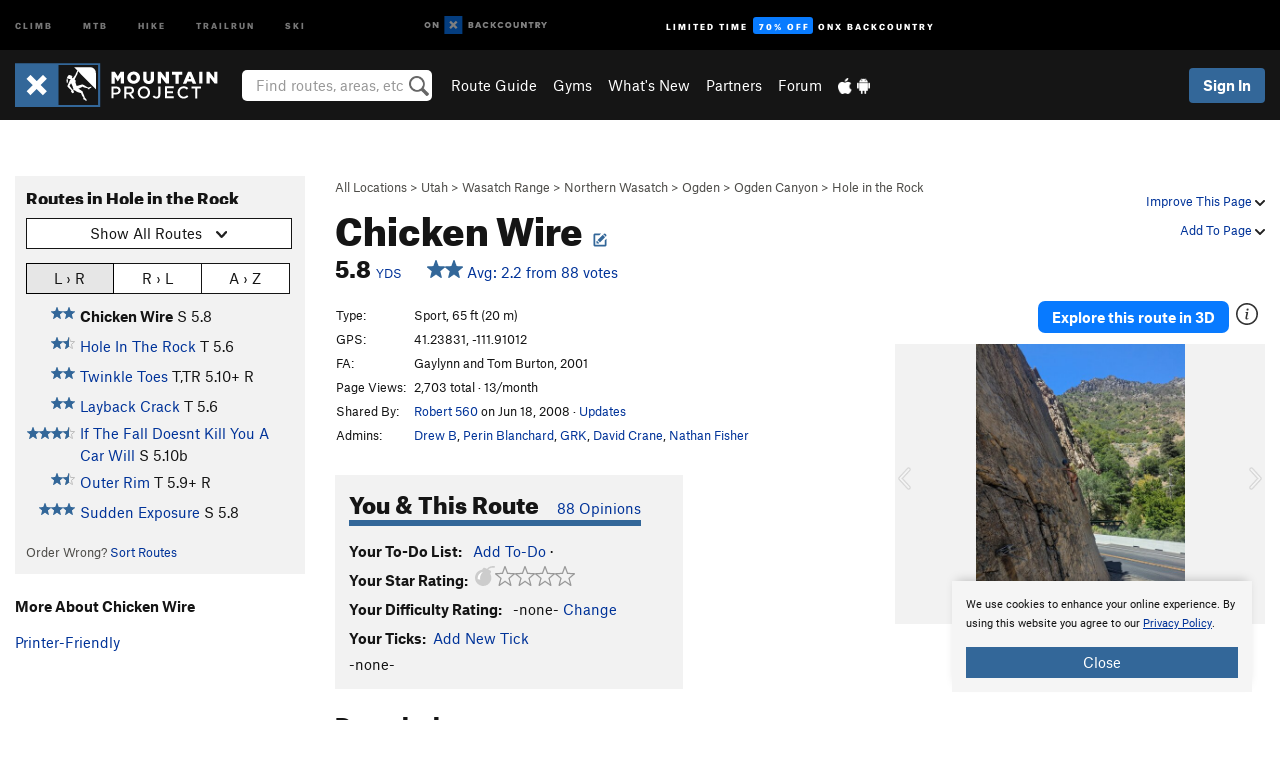

--- FILE ---
content_type: text/html; charset=utf-8
request_url: https://www.google.com/recaptcha/enterprise/anchor?ar=1&k=6LdFNV0jAAAAAJb9kqjVRGnzoAzDwSuJU1LLcyLn&co=aHR0cHM6Ly93d3cubW91bnRhaW5wcm9qZWN0LmNvbTo0NDM.&hl=en&v=N67nZn4AqZkNcbeMu4prBgzg&size=invisible&anchor-ms=20000&execute-ms=30000&cb=vauioacvn1ph
body_size: 48607
content:
<!DOCTYPE HTML><html dir="ltr" lang="en"><head><meta http-equiv="Content-Type" content="text/html; charset=UTF-8">
<meta http-equiv="X-UA-Compatible" content="IE=edge">
<title>reCAPTCHA</title>
<style type="text/css">
/* cyrillic-ext */
@font-face {
  font-family: 'Roboto';
  font-style: normal;
  font-weight: 400;
  font-stretch: 100%;
  src: url(//fonts.gstatic.com/s/roboto/v48/KFO7CnqEu92Fr1ME7kSn66aGLdTylUAMa3GUBHMdazTgWw.woff2) format('woff2');
  unicode-range: U+0460-052F, U+1C80-1C8A, U+20B4, U+2DE0-2DFF, U+A640-A69F, U+FE2E-FE2F;
}
/* cyrillic */
@font-face {
  font-family: 'Roboto';
  font-style: normal;
  font-weight: 400;
  font-stretch: 100%;
  src: url(//fonts.gstatic.com/s/roboto/v48/KFO7CnqEu92Fr1ME7kSn66aGLdTylUAMa3iUBHMdazTgWw.woff2) format('woff2');
  unicode-range: U+0301, U+0400-045F, U+0490-0491, U+04B0-04B1, U+2116;
}
/* greek-ext */
@font-face {
  font-family: 'Roboto';
  font-style: normal;
  font-weight: 400;
  font-stretch: 100%;
  src: url(//fonts.gstatic.com/s/roboto/v48/KFO7CnqEu92Fr1ME7kSn66aGLdTylUAMa3CUBHMdazTgWw.woff2) format('woff2');
  unicode-range: U+1F00-1FFF;
}
/* greek */
@font-face {
  font-family: 'Roboto';
  font-style: normal;
  font-weight: 400;
  font-stretch: 100%;
  src: url(//fonts.gstatic.com/s/roboto/v48/KFO7CnqEu92Fr1ME7kSn66aGLdTylUAMa3-UBHMdazTgWw.woff2) format('woff2');
  unicode-range: U+0370-0377, U+037A-037F, U+0384-038A, U+038C, U+038E-03A1, U+03A3-03FF;
}
/* math */
@font-face {
  font-family: 'Roboto';
  font-style: normal;
  font-weight: 400;
  font-stretch: 100%;
  src: url(//fonts.gstatic.com/s/roboto/v48/KFO7CnqEu92Fr1ME7kSn66aGLdTylUAMawCUBHMdazTgWw.woff2) format('woff2');
  unicode-range: U+0302-0303, U+0305, U+0307-0308, U+0310, U+0312, U+0315, U+031A, U+0326-0327, U+032C, U+032F-0330, U+0332-0333, U+0338, U+033A, U+0346, U+034D, U+0391-03A1, U+03A3-03A9, U+03B1-03C9, U+03D1, U+03D5-03D6, U+03F0-03F1, U+03F4-03F5, U+2016-2017, U+2034-2038, U+203C, U+2040, U+2043, U+2047, U+2050, U+2057, U+205F, U+2070-2071, U+2074-208E, U+2090-209C, U+20D0-20DC, U+20E1, U+20E5-20EF, U+2100-2112, U+2114-2115, U+2117-2121, U+2123-214F, U+2190, U+2192, U+2194-21AE, U+21B0-21E5, U+21F1-21F2, U+21F4-2211, U+2213-2214, U+2216-22FF, U+2308-230B, U+2310, U+2319, U+231C-2321, U+2336-237A, U+237C, U+2395, U+239B-23B7, U+23D0, U+23DC-23E1, U+2474-2475, U+25AF, U+25B3, U+25B7, U+25BD, U+25C1, U+25CA, U+25CC, U+25FB, U+266D-266F, U+27C0-27FF, U+2900-2AFF, U+2B0E-2B11, U+2B30-2B4C, U+2BFE, U+3030, U+FF5B, U+FF5D, U+1D400-1D7FF, U+1EE00-1EEFF;
}
/* symbols */
@font-face {
  font-family: 'Roboto';
  font-style: normal;
  font-weight: 400;
  font-stretch: 100%;
  src: url(//fonts.gstatic.com/s/roboto/v48/KFO7CnqEu92Fr1ME7kSn66aGLdTylUAMaxKUBHMdazTgWw.woff2) format('woff2');
  unicode-range: U+0001-000C, U+000E-001F, U+007F-009F, U+20DD-20E0, U+20E2-20E4, U+2150-218F, U+2190, U+2192, U+2194-2199, U+21AF, U+21E6-21F0, U+21F3, U+2218-2219, U+2299, U+22C4-22C6, U+2300-243F, U+2440-244A, U+2460-24FF, U+25A0-27BF, U+2800-28FF, U+2921-2922, U+2981, U+29BF, U+29EB, U+2B00-2BFF, U+4DC0-4DFF, U+FFF9-FFFB, U+10140-1018E, U+10190-1019C, U+101A0, U+101D0-101FD, U+102E0-102FB, U+10E60-10E7E, U+1D2C0-1D2D3, U+1D2E0-1D37F, U+1F000-1F0FF, U+1F100-1F1AD, U+1F1E6-1F1FF, U+1F30D-1F30F, U+1F315, U+1F31C, U+1F31E, U+1F320-1F32C, U+1F336, U+1F378, U+1F37D, U+1F382, U+1F393-1F39F, U+1F3A7-1F3A8, U+1F3AC-1F3AF, U+1F3C2, U+1F3C4-1F3C6, U+1F3CA-1F3CE, U+1F3D4-1F3E0, U+1F3ED, U+1F3F1-1F3F3, U+1F3F5-1F3F7, U+1F408, U+1F415, U+1F41F, U+1F426, U+1F43F, U+1F441-1F442, U+1F444, U+1F446-1F449, U+1F44C-1F44E, U+1F453, U+1F46A, U+1F47D, U+1F4A3, U+1F4B0, U+1F4B3, U+1F4B9, U+1F4BB, U+1F4BF, U+1F4C8-1F4CB, U+1F4D6, U+1F4DA, U+1F4DF, U+1F4E3-1F4E6, U+1F4EA-1F4ED, U+1F4F7, U+1F4F9-1F4FB, U+1F4FD-1F4FE, U+1F503, U+1F507-1F50B, U+1F50D, U+1F512-1F513, U+1F53E-1F54A, U+1F54F-1F5FA, U+1F610, U+1F650-1F67F, U+1F687, U+1F68D, U+1F691, U+1F694, U+1F698, U+1F6AD, U+1F6B2, U+1F6B9-1F6BA, U+1F6BC, U+1F6C6-1F6CF, U+1F6D3-1F6D7, U+1F6E0-1F6EA, U+1F6F0-1F6F3, U+1F6F7-1F6FC, U+1F700-1F7FF, U+1F800-1F80B, U+1F810-1F847, U+1F850-1F859, U+1F860-1F887, U+1F890-1F8AD, U+1F8B0-1F8BB, U+1F8C0-1F8C1, U+1F900-1F90B, U+1F93B, U+1F946, U+1F984, U+1F996, U+1F9E9, U+1FA00-1FA6F, U+1FA70-1FA7C, U+1FA80-1FA89, U+1FA8F-1FAC6, U+1FACE-1FADC, U+1FADF-1FAE9, U+1FAF0-1FAF8, U+1FB00-1FBFF;
}
/* vietnamese */
@font-face {
  font-family: 'Roboto';
  font-style: normal;
  font-weight: 400;
  font-stretch: 100%;
  src: url(//fonts.gstatic.com/s/roboto/v48/KFO7CnqEu92Fr1ME7kSn66aGLdTylUAMa3OUBHMdazTgWw.woff2) format('woff2');
  unicode-range: U+0102-0103, U+0110-0111, U+0128-0129, U+0168-0169, U+01A0-01A1, U+01AF-01B0, U+0300-0301, U+0303-0304, U+0308-0309, U+0323, U+0329, U+1EA0-1EF9, U+20AB;
}
/* latin-ext */
@font-face {
  font-family: 'Roboto';
  font-style: normal;
  font-weight: 400;
  font-stretch: 100%;
  src: url(//fonts.gstatic.com/s/roboto/v48/KFO7CnqEu92Fr1ME7kSn66aGLdTylUAMa3KUBHMdazTgWw.woff2) format('woff2');
  unicode-range: U+0100-02BA, U+02BD-02C5, U+02C7-02CC, U+02CE-02D7, U+02DD-02FF, U+0304, U+0308, U+0329, U+1D00-1DBF, U+1E00-1E9F, U+1EF2-1EFF, U+2020, U+20A0-20AB, U+20AD-20C0, U+2113, U+2C60-2C7F, U+A720-A7FF;
}
/* latin */
@font-face {
  font-family: 'Roboto';
  font-style: normal;
  font-weight: 400;
  font-stretch: 100%;
  src: url(//fonts.gstatic.com/s/roboto/v48/KFO7CnqEu92Fr1ME7kSn66aGLdTylUAMa3yUBHMdazQ.woff2) format('woff2');
  unicode-range: U+0000-00FF, U+0131, U+0152-0153, U+02BB-02BC, U+02C6, U+02DA, U+02DC, U+0304, U+0308, U+0329, U+2000-206F, U+20AC, U+2122, U+2191, U+2193, U+2212, U+2215, U+FEFF, U+FFFD;
}
/* cyrillic-ext */
@font-face {
  font-family: 'Roboto';
  font-style: normal;
  font-weight: 500;
  font-stretch: 100%;
  src: url(//fonts.gstatic.com/s/roboto/v48/KFO7CnqEu92Fr1ME7kSn66aGLdTylUAMa3GUBHMdazTgWw.woff2) format('woff2');
  unicode-range: U+0460-052F, U+1C80-1C8A, U+20B4, U+2DE0-2DFF, U+A640-A69F, U+FE2E-FE2F;
}
/* cyrillic */
@font-face {
  font-family: 'Roboto';
  font-style: normal;
  font-weight: 500;
  font-stretch: 100%;
  src: url(//fonts.gstatic.com/s/roboto/v48/KFO7CnqEu92Fr1ME7kSn66aGLdTylUAMa3iUBHMdazTgWw.woff2) format('woff2');
  unicode-range: U+0301, U+0400-045F, U+0490-0491, U+04B0-04B1, U+2116;
}
/* greek-ext */
@font-face {
  font-family: 'Roboto';
  font-style: normal;
  font-weight: 500;
  font-stretch: 100%;
  src: url(//fonts.gstatic.com/s/roboto/v48/KFO7CnqEu92Fr1ME7kSn66aGLdTylUAMa3CUBHMdazTgWw.woff2) format('woff2');
  unicode-range: U+1F00-1FFF;
}
/* greek */
@font-face {
  font-family: 'Roboto';
  font-style: normal;
  font-weight: 500;
  font-stretch: 100%;
  src: url(//fonts.gstatic.com/s/roboto/v48/KFO7CnqEu92Fr1ME7kSn66aGLdTylUAMa3-UBHMdazTgWw.woff2) format('woff2');
  unicode-range: U+0370-0377, U+037A-037F, U+0384-038A, U+038C, U+038E-03A1, U+03A3-03FF;
}
/* math */
@font-face {
  font-family: 'Roboto';
  font-style: normal;
  font-weight: 500;
  font-stretch: 100%;
  src: url(//fonts.gstatic.com/s/roboto/v48/KFO7CnqEu92Fr1ME7kSn66aGLdTylUAMawCUBHMdazTgWw.woff2) format('woff2');
  unicode-range: U+0302-0303, U+0305, U+0307-0308, U+0310, U+0312, U+0315, U+031A, U+0326-0327, U+032C, U+032F-0330, U+0332-0333, U+0338, U+033A, U+0346, U+034D, U+0391-03A1, U+03A3-03A9, U+03B1-03C9, U+03D1, U+03D5-03D6, U+03F0-03F1, U+03F4-03F5, U+2016-2017, U+2034-2038, U+203C, U+2040, U+2043, U+2047, U+2050, U+2057, U+205F, U+2070-2071, U+2074-208E, U+2090-209C, U+20D0-20DC, U+20E1, U+20E5-20EF, U+2100-2112, U+2114-2115, U+2117-2121, U+2123-214F, U+2190, U+2192, U+2194-21AE, U+21B0-21E5, U+21F1-21F2, U+21F4-2211, U+2213-2214, U+2216-22FF, U+2308-230B, U+2310, U+2319, U+231C-2321, U+2336-237A, U+237C, U+2395, U+239B-23B7, U+23D0, U+23DC-23E1, U+2474-2475, U+25AF, U+25B3, U+25B7, U+25BD, U+25C1, U+25CA, U+25CC, U+25FB, U+266D-266F, U+27C0-27FF, U+2900-2AFF, U+2B0E-2B11, U+2B30-2B4C, U+2BFE, U+3030, U+FF5B, U+FF5D, U+1D400-1D7FF, U+1EE00-1EEFF;
}
/* symbols */
@font-face {
  font-family: 'Roboto';
  font-style: normal;
  font-weight: 500;
  font-stretch: 100%;
  src: url(//fonts.gstatic.com/s/roboto/v48/KFO7CnqEu92Fr1ME7kSn66aGLdTylUAMaxKUBHMdazTgWw.woff2) format('woff2');
  unicode-range: U+0001-000C, U+000E-001F, U+007F-009F, U+20DD-20E0, U+20E2-20E4, U+2150-218F, U+2190, U+2192, U+2194-2199, U+21AF, U+21E6-21F0, U+21F3, U+2218-2219, U+2299, U+22C4-22C6, U+2300-243F, U+2440-244A, U+2460-24FF, U+25A0-27BF, U+2800-28FF, U+2921-2922, U+2981, U+29BF, U+29EB, U+2B00-2BFF, U+4DC0-4DFF, U+FFF9-FFFB, U+10140-1018E, U+10190-1019C, U+101A0, U+101D0-101FD, U+102E0-102FB, U+10E60-10E7E, U+1D2C0-1D2D3, U+1D2E0-1D37F, U+1F000-1F0FF, U+1F100-1F1AD, U+1F1E6-1F1FF, U+1F30D-1F30F, U+1F315, U+1F31C, U+1F31E, U+1F320-1F32C, U+1F336, U+1F378, U+1F37D, U+1F382, U+1F393-1F39F, U+1F3A7-1F3A8, U+1F3AC-1F3AF, U+1F3C2, U+1F3C4-1F3C6, U+1F3CA-1F3CE, U+1F3D4-1F3E0, U+1F3ED, U+1F3F1-1F3F3, U+1F3F5-1F3F7, U+1F408, U+1F415, U+1F41F, U+1F426, U+1F43F, U+1F441-1F442, U+1F444, U+1F446-1F449, U+1F44C-1F44E, U+1F453, U+1F46A, U+1F47D, U+1F4A3, U+1F4B0, U+1F4B3, U+1F4B9, U+1F4BB, U+1F4BF, U+1F4C8-1F4CB, U+1F4D6, U+1F4DA, U+1F4DF, U+1F4E3-1F4E6, U+1F4EA-1F4ED, U+1F4F7, U+1F4F9-1F4FB, U+1F4FD-1F4FE, U+1F503, U+1F507-1F50B, U+1F50D, U+1F512-1F513, U+1F53E-1F54A, U+1F54F-1F5FA, U+1F610, U+1F650-1F67F, U+1F687, U+1F68D, U+1F691, U+1F694, U+1F698, U+1F6AD, U+1F6B2, U+1F6B9-1F6BA, U+1F6BC, U+1F6C6-1F6CF, U+1F6D3-1F6D7, U+1F6E0-1F6EA, U+1F6F0-1F6F3, U+1F6F7-1F6FC, U+1F700-1F7FF, U+1F800-1F80B, U+1F810-1F847, U+1F850-1F859, U+1F860-1F887, U+1F890-1F8AD, U+1F8B0-1F8BB, U+1F8C0-1F8C1, U+1F900-1F90B, U+1F93B, U+1F946, U+1F984, U+1F996, U+1F9E9, U+1FA00-1FA6F, U+1FA70-1FA7C, U+1FA80-1FA89, U+1FA8F-1FAC6, U+1FACE-1FADC, U+1FADF-1FAE9, U+1FAF0-1FAF8, U+1FB00-1FBFF;
}
/* vietnamese */
@font-face {
  font-family: 'Roboto';
  font-style: normal;
  font-weight: 500;
  font-stretch: 100%;
  src: url(//fonts.gstatic.com/s/roboto/v48/KFO7CnqEu92Fr1ME7kSn66aGLdTylUAMa3OUBHMdazTgWw.woff2) format('woff2');
  unicode-range: U+0102-0103, U+0110-0111, U+0128-0129, U+0168-0169, U+01A0-01A1, U+01AF-01B0, U+0300-0301, U+0303-0304, U+0308-0309, U+0323, U+0329, U+1EA0-1EF9, U+20AB;
}
/* latin-ext */
@font-face {
  font-family: 'Roboto';
  font-style: normal;
  font-weight: 500;
  font-stretch: 100%;
  src: url(//fonts.gstatic.com/s/roboto/v48/KFO7CnqEu92Fr1ME7kSn66aGLdTylUAMa3KUBHMdazTgWw.woff2) format('woff2');
  unicode-range: U+0100-02BA, U+02BD-02C5, U+02C7-02CC, U+02CE-02D7, U+02DD-02FF, U+0304, U+0308, U+0329, U+1D00-1DBF, U+1E00-1E9F, U+1EF2-1EFF, U+2020, U+20A0-20AB, U+20AD-20C0, U+2113, U+2C60-2C7F, U+A720-A7FF;
}
/* latin */
@font-face {
  font-family: 'Roboto';
  font-style: normal;
  font-weight: 500;
  font-stretch: 100%;
  src: url(//fonts.gstatic.com/s/roboto/v48/KFO7CnqEu92Fr1ME7kSn66aGLdTylUAMa3yUBHMdazQ.woff2) format('woff2');
  unicode-range: U+0000-00FF, U+0131, U+0152-0153, U+02BB-02BC, U+02C6, U+02DA, U+02DC, U+0304, U+0308, U+0329, U+2000-206F, U+20AC, U+2122, U+2191, U+2193, U+2212, U+2215, U+FEFF, U+FFFD;
}
/* cyrillic-ext */
@font-face {
  font-family: 'Roboto';
  font-style: normal;
  font-weight: 900;
  font-stretch: 100%;
  src: url(//fonts.gstatic.com/s/roboto/v48/KFO7CnqEu92Fr1ME7kSn66aGLdTylUAMa3GUBHMdazTgWw.woff2) format('woff2');
  unicode-range: U+0460-052F, U+1C80-1C8A, U+20B4, U+2DE0-2DFF, U+A640-A69F, U+FE2E-FE2F;
}
/* cyrillic */
@font-face {
  font-family: 'Roboto';
  font-style: normal;
  font-weight: 900;
  font-stretch: 100%;
  src: url(//fonts.gstatic.com/s/roboto/v48/KFO7CnqEu92Fr1ME7kSn66aGLdTylUAMa3iUBHMdazTgWw.woff2) format('woff2');
  unicode-range: U+0301, U+0400-045F, U+0490-0491, U+04B0-04B1, U+2116;
}
/* greek-ext */
@font-face {
  font-family: 'Roboto';
  font-style: normal;
  font-weight: 900;
  font-stretch: 100%;
  src: url(//fonts.gstatic.com/s/roboto/v48/KFO7CnqEu92Fr1ME7kSn66aGLdTylUAMa3CUBHMdazTgWw.woff2) format('woff2');
  unicode-range: U+1F00-1FFF;
}
/* greek */
@font-face {
  font-family: 'Roboto';
  font-style: normal;
  font-weight: 900;
  font-stretch: 100%;
  src: url(//fonts.gstatic.com/s/roboto/v48/KFO7CnqEu92Fr1ME7kSn66aGLdTylUAMa3-UBHMdazTgWw.woff2) format('woff2');
  unicode-range: U+0370-0377, U+037A-037F, U+0384-038A, U+038C, U+038E-03A1, U+03A3-03FF;
}
/* math */
@font-face {
  font-family: 'Roboto';
  font-style: normal;
  font-weight: 900;
  font-stretch: 100%;
  src: url(//fonts.gstatic.com/s/roboto/v48/KFO7CnqEu92Fr1ME7kSn66aGLdTylUAMawCUBHMdazTgWw.woff2) format('woff2');
  unicode-range: U+0302-0303, U+0305, U+0307-0308, U+0310, U+0312, U+0315, U+031A, U+0326-0327, U+032C, U+032F-0330, U+0332-0333, U+0338, U+033A, U+0346, U+034D, U+0391-03A1, U+03A3-03A9, U+03B1-03C9, U+03D1, U+03D5-03D6, U+03F0-03F1, U+03F4-03F5, U+2016-2017, U+2034-2038, U+203C, U+2040, U+2043, U+2047, U+2050, U+2057, U+205F, U+2070-2071, U+2074-208E, U+2090-209C, U+20D0-20DC, U+20E1, U+20E5-20EF, U+2100-2112, U+2114-2115, U+2117-2121, U+2123-214F, U+2190, U+2192, U+2194-21AE, U+21B0-21E5, U+21F1-21F2, U+21F4-2211, U+2213-2214, U+2216-22FF, U+2308-230B, U+2310, U+2319, U+231C-2321, U+2336-237A, U+237C, U+2395, U+239B-23B7, U+23D0, U+23DC-23E1, U+2474-2475, U+25AF, U+25B3, U+25B7, U+25BD, U+25C1, U+25CA, U+25CC, U+25FB, U+266D-266F, U+27C0-27FF, U+2900-2AFF, U+2B0E-2B11, U+2B30-2B4C, U+2BFE, U+3030, U+FF5B, U+FF5D, U+1D400-1D7FF, U+1EE00-1EEFF;
}
/* symbols */
@font-face {
  font-family: 'Roboto';
  font-style: normal;
  font-weight: 900;
  font-stretch: 100%;
  src: url(//fonts.gstatic.com/s/roboto/v48/KFO7CnqEu92Fr1ME7kSn66aGLdTylUAMaxKUBHMdazTgWw.woff2) format('woff2');
  unicode-range: U+0001-000C, U+000E-001F, U+007F-009F, U+20DD-20E0, U+20E2-20E4, U+2150-218F, U+2190, U+2192, U+2194-2199, U+21AF, U+21E6-21F0, U+21F3, U+2218-2219, U+2299, U+22C4-22C6, U+2300-243F, U+2440-244A, U+2460-24FF, U+25A0-27BF, U+2800-28FF, U+2921-2922, U+2981, U+29BF, U+29EB, U+2B00-2BFF, U+4DC0-4DFF, U+FFF9-FFFB, U+10140-1018E, U+10190-1019C, U+101A0, U+101D0-101FD, U+102E0-102FB, U+10E60-10E7E, U+1D2C0-1D2D3, U+1D2E0-1D37F, U+1F000-1F0FF, U+1F100-1F1AD, U+1F1E6-1F1FF, U+1F30D-1F30F, U+1F315, U+1F31C, U+1F31E, U+1F320-1F32C, U+1F336, U+1F378, U+1F37D, U+1F382, U+1F393-1F39F, U+1F3A7-1F3A8, U+1F3AC-1F3AF, U+1F3C2, U+1F3C4-1F3C6, U+1F3CA-1F3CE, U+1F3D4-1F3E0, U+1F3ED, U+1F3F1-1F3F3, U+1F3F5-1F3F7, U+1F408, U+1F415, U+1F41F, U+1F426, U+1F43F, U+1F441-1F442, U+1F444, U+1F446-1F449, U+1F44C-1F44E, U+1F453, U+1F46A, U+1F47D, U+1F4A3, U+1F4B0, U+1F4B3, U+1F4B9, U+1F4BB, U+1F4BF, U+1F4C8-1F4CB, U+1F4D6, U+1F4DA, U+1F4DF, U+1F4E3-1F4E6, U+1F4EA-1F4ED, U+1F4F7, U+1F4F9-1F4FB, U+1F4FD-1F4FE, U+1F503, U+1F507-1F50B, U+1F50D, U+1F512-1F513, U+1F53E-1F54A, U+1F54F-1F5FA, U+1F610, U+1F650-1F67F, U+1F687, U+1F68D, U+1F691, U+1F694, U+1F698, U+1F6AD, U+1F6B2, U+1F6B9-1F6BA, U+1F6BC, U+1F6C6-1F6CF, U+1F6D3-1F6D7, U+1F6E0-1F6EA, U+1F6F0-1F6F3, U+1F6F7-1F6FC, U+1F700-1F7FF, U+1F800-1F80B, U+1F810-1F847, U+1F850-1F859, U+1F860-1F887, U+1F890-1F8AD, U+1F8B0-1F8BB, U+1F8C0-1F8C1, U+1F900-1F90B, U+1F93B, U+1F946, U+1F984, U+1F996, U+1F9E9, U+1FA00-1FA6F, U+1FA70-1FA7C, U+1FA80-1FA89, U+1FA8F-1FAC6, U+1FACE-1FADC, U+1FADF-1FAE9, U+1FAF0-1FAF8, U+1FB00-1FBFF;
}
/* vietnamese */
@font-face {
  font-family: 'Roboto';
  font-style: normal;
  font-weight: 900;
  font-stretch: 100%;
  src: url(//fonts.gstatic.com/s/roboto/v48/KFO7CnqEu92Fr1ME7kSn66aGLdTylUAMa3OUBHMdazTgWw.woff2) format('woff2');
  unicode-range: U+0102-0103, U+0110-0111, U+0128-0129, U+0168-0169, U+01A0-01A1, U+01AF-01B0, U+0300-0301, U+0303-0304, U+0308-0309, U+0323, U+0329, U+1EA0-1EF9, U+20AB;
}
/* latin-ext */
@font-face {
  font-family: 'Roboto';
  font-style: normal;
  font-weight: 900;
  font-stretch: 100%;
  src: url(//fonts.gstatic.com/s/roboto/v48/KFO7CnqEu92Fr1ME7kSn66aGLdTylUAMa3KUBHMdazTgWw.woff2) format('woff2');
  unicode-range: U+0100-02BA, U+02BD-02C5, U+02C7-02CC, U+02CE-02D7, U+02DD-02FF, U+0304, U+0308, U+0329, U+1D00-1DBF, U+1E00-1E9F, U+1EF2-1EFF, U+2020, U+20A0-20AB, U+20AD-20C0, U+2113, U+2C60-2C7F, U+A720-A7FF;
}
/* latin */
@font-face {
  font-family: 'Roboto';
  font-style: normal;
  font-weight: 900;
  font-stretch: 100%;
  src: url(//fonts.gstatic.com/s/roboto/v48/KFO7CnqEu92Fr1ME7kSn66aGLdTylUAMa3yUBHMdazQ.woff2) format('woff2');
  unicode-range: U+0000-00FF, U+0131, U+0152-0153, U+02BB-02BC, U+02C6, U+02DA, U+02DC, U+0304, U+0308, U+0329, U+2000-206F, U+20AC, U+2122, U+2191, U+2193, U+2212, U+2215, U+FEFF, U+FFFD;
}

</style>
<link rel="stylesheet" type="text/css" href="https://www.gstatic.com/recaptcha/releases/N67nZn4AqZkNcbeMu4prBgzg/styles__ltr.css">
<script nonce="_y6M-MswJfj66c6xZZ2CkA" type="text/javascript">window['__recaptcha_api'] = 'https://www.google.com/recaptcha/enterprise/';</script>
<script type="text/javascript" src="https://www.gstatic.com/recaptcha/releases/N67nZn4AqZkNcbeMu4prBgzg/recaptcha__en.js" nonce="_y6M-MswJfj66c6xZZ2CkA">
      
    </script></head>
<body><div id="rc-anchor-alert" class="rc-anchor-alert"></div>
<input type="hidden" id="recaptcha-token" value="[base64]">
<script type="text/javascript" nonce="_y6M-MswJfj66c6xZZ2CkA">
      recaptcha.anchor.Main.init("[\x22ainput\x22,[\x22bgdata\x22,\x22\x22,\[base64]/[base64]/[base64]/bmV3IHJbeF0oY1swXSk6RT09Mj9uZXcgclt4XShjWzBdLGNbMV0pOkU9PTM/bmV3IHJbeF0oY1swXSxjWzFdLGNbMl0pOkU9PTQ/[base64]/[base64]/[base64]/[base64]/[base64]/[base64]/[base64]/[base64]\x22,\[base64]\x22,\x22fcKxTMOGGMKrwpLCtMO8QlFQw40aw5UKwqDCnkrCksKJAMO9w6vDtQ4bwqFSwrlzwp1TwrzDulLDhXTCoXtyw6LCvcOFwrzDh07CpMOEw7vDuV/CrQzCoynDvcOVQ0bDoCbDusOgwrLCi8KkPsKURcK/AMOXH8Osw4TCv8OswpXCmmAJMDQOXHBCTsKvGMOtw7/DrcOrwop4wr3DrWISAcKORRVjO8OLY1hWw7YDwr8/PMKuasOrBMK7XsObF8KDw6sXdnnDicOww78cS8K1woNWw4PCjXHCnsO/[base64]/DmMOlwok2wozDrm3CjMOuJ8KEwohjMAQbITXChjQeDSnDmhjCtUICwpsdw7nCvyQeRMKyDsO9e8KCw5vDhmpAC0vCg8ORwoU6w4kNwonCg8KswqFUW2oCMsKxd8KIwqFOw6dAwrEEdMKGwrtEw71WwpkHw4bDo8OTK8OsThNmw4/Cg8KSF8OIGw7Cp8Obw7fDssK4wp4SRMKXwq7CoD7DksKIw6vDhMO4cMOAwofCvMOaNsK1wrvDnMOtbMOKwpVGDcKkwrLCn8O0dcO7IcOrCBfDk2Uew5taw7PCp8KJM8KTw6fDk3xdwrTCtMKnwoxDVx/[base64]/DjMK7w5kZEQsQTMKjw5A7w6HCszc/wqAqd8Omw7EOwqIxGMOBbcKAw5LDgsKYcMKCwow1w6LDtcKEFgkHFcKnMCbCq8Oiwplrw6JxwokQwrrDisOndcK6w6TCp8K/wok/c2rDtMKDw5LCpcK0IDBIw53DhcKhGX3CiMO5wojDnMONw7PCpsOJw5MMw4vCqcKMecOkWcOMBAPDnGnClsKrZj/Ch8OGwrDDrcO3G0U3K3Qmw59VwrRsw5xXwp5rGlPChE3DgCPCkEQHS8ObIxwjwoEOwqfDjTzCicOMwrBocsK5USzDkRnChsKWbXjCnW/CjSEsScOwSGEoTnjDiMOVw6Q+wrM/b8OOw4PCllbDrsOEw4gVw7/Dq1PDkCwQUzrCiVc5fMKAL8KTDcOwXsOSJsOTbmzDksK3P8O8w7TDusKQIMKBw51qKl3Cs0HDvz/CmcO9w44LBEXCtx/[base64]/[base64]/DssOBwpfCv8OZD8KEc8O6wpgfPcOoKsKFwokPXGPDoUbDusO5w5/DonYbNcKHw6QcUVtMWRsFw63CqlrChlE1LHjDtV/[base64]/[base64]/w7DDvEzCkUFGwqLCgMOWKcOVBcONwobCvsOoeUhIE3zCtMKtNx3DscKDOcKLVMKyawbCo0JZwo3Dm2XCv2TDuRw+wrnDisKiwrzDrWx9ZMOUw5wxDTEvwol1wrkwRcOKw74owpAiECpcwqFJe8KHw7nDncOFw5srKcOMw6zDtcOWwrA/MwbCrcKdZ8KwQBLDuQEowqjDnT/[base64]/DMO9ccOMw6I9SRcXajnCmlXCjyjDrUtlEAPDuMKswrnCoMO9PhDCvBPCk8OEw4HDrSrDgsO3w55+eAnCgnxCDXTCo8KkdUxyw5HCtsKCDlBJZcOrE03DscKEH0fDjsK+wq9ZDkVxKMOgBcKUKi9hFkjDvibDgRRPwpTCk8KHw7YaRCXDm1ZaJ8KYw4XCs2/ConnCn8Kee8KMwqs5NMO4Jn5/wrlgDMOrJgBowpnCrmx0VD1cwrXDjmsiwp4dw40aXgMpDcKnw6N+wp4xecKowoE6B8KSB8OhOC/DhsOnTwBiw6fCq8OjXxw6FW/Dr8K2w7Y4DTocwokJwrjDs8O8fsOmw4Ukw43DpFfDk8O1wrnDqsO5RsOhY8O8w57DpsOnScKnSMOxwqjDqhLDjUvCjhF1PSvDn8Ofwo/DjBbCrcORwpB2w6/CjQgiw5fDui8VI8K/OV7CrEPClQ3Dqz3CicKOwqYmB8KBPMOnH8KBIsOBwpjCgMKPwotkw4l7w599T0DDgCjDtsK/[base64]/CsOgTijDpcKCwrPCuWo9woJVw60EKcKxw4c5VBXCmX4iTSZxQMKZw6TCsClsVEE0wq3Cg8KieMO4wqrDn3fDslbCisOXw5FdQ2UEw7QAN8O9OsO2w47CtVAKV8Ovw4BNRMK7w7LDsCjDuy/CllkKeMOBw4MywpgDwr1mQ2TCj8OvW0cLSMKUFkR1wqsjJSnCicOowrBCTMORw5oRwr3Dq8KOw6Qcw7vCjx7ChcOmwrwxw4fDq8Kzw49awrsuA8ONEcKYBWAMwpbDl8OYw5DDtX3DtxgXwrLDmDk6K8OqE0A0wo8awp5PGC/Dp2pqw6NnwrjCosK/wrPCtVVyEcKcw7XCoMKCJMKkHcOQw7JSwprCscORQcOpM8OtLsK2SjjCuBNAwqXDnsKGw6XCm2fCrcOkwrwyIirCv3h6w6F7OGDChiDDvsOjW190dMKIMMObwprDpEJfw4TCnzjDmT/Dh8OFwrARf1/[base64]/w7k1w5/[base64]/[base64]/[base64]/[base64]/DnMOYCsKnSsKUwpfDpcOhwp0wOsOXb8KHcMOhwqIDw71vRVxzARTCh8KBDkDDocORwohiw67CmsOfbHnDuHtYwpXChyg0EE4hKsO4YsKHXjBZw43Dm2tVw4nCjih7A8KSbC7DhcOswow6wqkOwo03w4/CqMKfw6fDg3PCg2hBw6p4asOrbGrDm8ONL8OxASbDvQQQw5HCmnnCr8ORw4/CjHpxOCbCscKsw4BHVMKnw5JBwprDmGDCgR8Vw4Azw4MOwpbCujZyw6AhNcKuQVxcfgXCh8OWeCjDucOdwr53w5Z1w6/CqMKjw6AlVMKIw4MsV2/DhsKaw4MbwrgIecOgwo1BBsKBwoPCgEjCkWrCkcOPw5B8cXh3w4R4RcOnTHcswowYA8KswpTDvn1mMMKIVsK0YcKVD8O1MjXDk1rDk8KeTMKSD01Gwod5BgnDv8K2w7QeTsKdLsKLw4HDvR7Cjy/[base64]/CgG5Rwpwuw6nCocKow4bCjTUKw4V3w4l5wpTDkwZfw7w3LAw5w686PcOzw4bDlgAYw702e8OWwrHCpMKwwpXCp04hVXwmCFjDm8KGYCXDnk5nV8OQDsOowqUSw5bDsMOnJFQ/YsOEUMOaZsK1w4oXwrrDm8OnPcOpCsO9w5lcezRsw74Hwrl2XggtGF3ChsKTaULDusK9worDtzzDqMK/wq3DnhUSWTJ1w4nDv8OBNXg+w5UBNC86DifDjCoNwonChMOYNW4ffU0hw6HDsg7CpxbDlsK5wo7Dm19QwoZmw5AVcsOew5rDmiBXw7sxW350w5N1CsOxG0zDlxQmwqwGw7jCqQl/[base64]/CjsKVUTNkRG05E21ZaBhPwpNMwoDClw4Ww64Cw4YbwrQgwqIQw4cKw781w4fCsBDCsDFzw5nDnWhgCw86XEw8woE/CEgPZjfCgsOWwr/[base64]/wpwUwogoYsORwpoGwoTDuwc0Q2xHwrnCs23CpMKZO2jDucKewpU/w4rCsi/[base64]/DkMORfR9Nw6BKwqdmPjTDp8OLaEzClikKw4Naw5Y4EsOsFz5Ow5HCgcKBacKjw7Vdw4V/TDYZTzvDo0F0N8OJOCzDiMOnP8K/CGVINcOoLsOsw7/DqgvDl8Orwr4hw6hEOURZwrHCnyo1X8OWwrMkwpfCvsKZAUAAw4jDqgJkwpLDvVxWJnPCkVvDuMO0DGN6w7fDlMOcw5AEwpfCpEzCqG/Cu37DgHAHMwbCrcKUw4cIDMKtEllew403wqwVwpzDlVICOsOgwpbCnsKawrPDt8K9FcKLO8OhL8OwcMOkNsK8w5DDj8OJSsKBJUtIwpvCpMKVQcKsA8OdZT3DiDvCgMOmw5DDrcOzPjB1w6rDrMKbwoUpw5vCi8OOwrPDkcKVDA3Dlw/CjEPDoRjCg8KxMirDsFQcGsOwwpULd8OlVcOhw7Myw7DDiHvDtjYkw6bCq8KAw5dNdsK0NykkdMOkIHDChjLDuMOwYAw6XsKmG2Uiwp8QZE3DsgxMEnLDpMO8wqIvY1nCiX7Cr3fDoi8Zw6lkw5rDlMKhwoDCt8KtwqDDtEjCj8O+AE/[base64]/[base64]/[base64]/[base64]/wobCscOpXsKnS8Kgw6HCicKcOXUIwqDDpMK/JcKeNMKUw7fCusKZw59jQig4VsOWBg5wJwcdw4PClMOtfhVpUl0XIcKnwrAUw6h+w54/wqcgw43CjkEsLsO9w6QYQ8OswpXDnQc+w4XDk2/CnMKCclzCi8OpSmsFw69zwo1Zw4pAQcKOccOjeQXCjMOhVcKyVDc9dsOKwqkRw6BwMsOGY0NqwpPCnWI/DMOtH1bCkGbCu8Kcw5HCuXlDfsK9M8KiACfDjcOWPwzCvcOdXUjCscKdYUXDscKFDzzCnAzDlS7CpxXDj1XDsiVrwpTCjsOibcKRw5s+woZBw4jCp8KFLX9HcXNYwoXClsK2w5YAwo7CtmPCgUEoA1jCt8KrXxnDnMKIB17DhsKIQFTCgxXDtMOROBLClh/CtMKQwoZpQcKMCEo6w5hNwo3DnsKcw4xmJh04w7nDpsKLBsOTwojDvcOAw7w9wpwsKksYB1zDmcK4LTvDo8OVwqLDm33CpUnDu8KJfMKbwpIFwq/CkSsoEQdVw6nDsjDCncKxwqfCjHYHwpglwqJfRsOsw5XDtMOEFMOgw45uw5Z3wo81QxRyHBDDjXLDtXPCtMOjGsOrWiAsw6k0BcOtdVRDw6TDrMOHY0rCk8OURGd9FcKUf8OYaVbCt2tLw41NHy/[base64]/[base64]/w6rCm8Kgw4TDmcO/wrtQUG/Cs8OLLno5O8OHw44bw6jDksOXw77DhnHDi8Knw67CvsKCwpFeWcKCLFLDlsKpY8KcHcOZw6/DtyVKwo50wqQrVMKCMBDDjcKNw4rClVXDnsO5w4zCtcOLSSwLw4/CmcKUwqzCj1hbw759eMKGw70NLcOWwoZSwr9YQE0AfUPDtTRyTGFmwrNNworDvsKiwqvDmRhPwpN8wpsTMgw1wq/Di8O7dcOuQMKsWcKsd2I6wpZ9wpTDsFnDiWPCmXQwOsK3wrsqOcKcwrdcwpjDr3fDuX0rwobDssKaw7DCrsKJB8Olw5zDq8O7wpR+esKQWBRzw5PCu8Ohwp3Cul0qKDgjHMKYY0LCp8KLZAPDvMKuw4nDksK2w5zCoMOxU8Ktw4jCusOqMsKtGsOUw5A+BG/DvHtlUcKOw5jDpMKIR8Oad8Oyw48+LnvDvg7DthMfEwlSZXopM0EXwoE7w6EGwoPDlcK7IcKzw73Dk3puNl0rR8KXWS7DhcKKw6vDncKaZmzCqMO9C3vDssKqK1jDmSZBwqrCqX0+wo/[base64]/wpJzYilfwrw2wrtQIg/Cq8K7cCpVMU1CwovCkcOUOi3ChFXDkUk+G8OreMKzwpMwwoPClsO/[base64]/DpjfDgMKgbMO7wql7wpzDrBNmcRHDhBvColhgakgnwqTDuV3CvsOKKD/[base64]/CsEvDoMO+w7PCrMKQw4N/SxLDqMKNw5PDi8OiZjMgAEjDv8Oyw4kGW8OrYsOYw5xSYsKvw797wp/DocObw6zDhsKQwrnCqWfDgQnDsl7DjsOaX8KMSMOGacOuw5PDv8OSNj/[base64]/Cn8OJTsK9w7TDscOEfMKDw4JQLsO/LEjCpSXDknrCmMKMwrzDmRMGwqUYFcKRbsKVS8KQEsOJABDDp8KGwq9+Bg3DryFAwq/CjiZTw5tLIlNAw6oVw7dtw5zCuMOTScKEVxgJw5kmDsKEw53DhcOPcTvCrU01wqUkwp7DvsKcGGLDucOKSHTDlsO5wpTCgsOrw5DCicKjY8ObGHTDkMKSUsK+wo4hGxzDl8OuwowFeMKwwrfDlBYRZsOBesK/wqbCjcKVERHChcKfNMKfw4LCiyLCpR/Dt8OwEwsYwqfCq8O8aCUewptqwq15F8OFwq5qF8KBwobDngTChxNhAMKFw6TCjhBIw7rCpgRlw49Dw5gxw6YBGV3DnzjClGnDgMOFT8OyFsKiw63CvsKDwoY+wqLDgcK5HcOXw6lTw7tYTik7KAA2wrnCp8KBRiXCo8KIccKMCcKCCVPCt8OtwpDDh3cvXQ/DpcK4ZsOIwqoIQxzDq2klwrHDjzLCoF3DoMOSC8OsT1LDlxvCkhXDh8Ojw77Cr8OXwqzDgQsOwpLDicK1LsKdw499GcKVVsKtw7k5HcOOwr4gSMOfw6jDlxYiHDTCl8OeVmxbw5d9w7/CqcOiDsKbwpcEw5/Cq8OhVFwXCsOEA8O6wovDqm/[base64]/DkTjDkxPDlsK5dcKtSVnDi8OoAyZMVsKwbFLCiMKGUcOMQcOLwod/OSjDpMKCUcOMMMOtwozDkcKMwrDDp23CmAEqPcO0UDnDucK6wrRUwo/CsMODwrzChwoNw6wFwqfDuG7Du3hdMwIfDsOqwoLDv8OFK8K3UsOodsOYVSJ+DkdhO8KUwrs0GCbDsMO+wpvCgHxhw4fCp1QMAMK+WwTDhMKQw5LCoMO9VA9GLMKOamLCjgw3w6DCusKOJcOIw4nDoR7CvAHDoWfDmjnCtsO/w43DhsKHw4wxwo7DrVfDlcKaJh1Ww5dcw5LDj8OUwobDmsO5wo9jw4TCrcKpGWTChU3CrVJQF8O7ccOwO0BoEznDlFwKw5wywrDDvHk0wpA/w7lPKDPDgMKBwqvDmMOETcONHcO6QUPDsnLClEnChsKhdH7DmcK+NzAhwrnDoWvCmcKJwr/DmxTCrj48wrJyYcOoTmcdwqosFSTCo8K9w49Iw5d1Un/Dsn5Iw4Ivwr7DiHLDpMOsw7YOLTjDgyDCqcOmIMKTw7hqw4k1JsOhw5nClEnDqTrDjsOQesOsYVjDuBcCDsOQIw4ww4rCmsKgSxPDmcKRw4FkTh/CtsKrw5DDpsKnw59WTQvCiC/[base64]/DosK9BHHCvcKvR8K5wojDrX7Ds8Klw4XClTdUw7Usw7rClsOjwpvCu0lVVnDDtHLDpMK1LMKzYwBpKQFwUMKXwo8RwpnDu2UDw6dqwoVREFV5w5wABQLCukjDgAJ+wo1OwqPDu8K9Q8OgKDoyw6XDr8OsM18nwq4hwqtEYTXCrMOrwp82HMObwpfDhWdFbMKcw6/[base64]/CgDQ3wpNdwrHCpMOkGcKww5rCogXCgcK3DkARIcKBwojCjEwYfH/Dp1/[base64]/CiDzDqk8sF0tewpLCjD0cHT1Db1fCjnBRwp/DulbCvm/CgMOlwqrCnXMgw7ZfZMOUw47DocKww5PDmkMow6RQw47CmMKfEXQDwrfDsMO1wprCuALCgsOdMhR/wqlcTA1Iw4zDgwxCwr5Yw5Uce8K1aAYPwrdLGMOnw7UQc8KHwp/DoMORwo0Xw5DCvMOCRcKbw6TDjcONJsOHS8KRw4VLwoLDoyNsO2XDkDA7GgPDtMKAwpLDh8Owwr/Cn8OEwqbConx7w7XDo8Khw6bDlhFgMcKcWjsSGRnDoSnCkWXCscOuT8KkekYjCsOnwpphT8KNdsK2wr47M8KuwrbDmMKMwqcme1AjWXI/wqXDnwIbBcKnfVfClsO/T1LDiRbClMOxw5h/w7rDgcOHwpcpX8K/w40NwrrCumLCjsO7woQGZsOGPC3DhsOJUxBLwqNpWG7DisOJwqvDucO6wpMofsKOPCMaw4cOwoVqw4XDqWEEKMONw4nDusOlwrnCiMKVwo3DsxoTwqHCrcOAw7R8VcOlwotjw6HDkFDCscKHwqbCp1Eww6htwofCvjPCtsK/w7lrdsO6wrXDlcOtaF3CuB9HwrLDpG5CbMOlwpUCGUDDgsKbQkbCqcKlc8OTOsKSPMKvJnPDvsOEwoHCn8KRw5/Cqyhjw4Nnw5FtwrolSsKiwpcBIX3CisO4OT7CjkR8LDw7ETrCo8OZwpnCvsOQwqTDs1zDoVE6YDbCvmB5NcKsw47DjMOvwrvDlcOQK8OWbybDmcK9w7ojwpN9U8KiWMKZEsKHw6YYKDdmU8KGRcOewqPCsGtoBivDsMO9BkdMQcO0bMKGJiJ/[base64]/Dm8K4wr0hwrlBLydXW8OswrnDlRIzw43DiMOUYcKXw6jDrsKiwq7DosOcwpPDqMK1wqXCoQrDvFzCscK2woFaacOAw4INK17DsRQGfD3DoMOaT8KqVsKUw6XDkWMZcMKxMTXCisKIcMOSwpdFwrtkwqVZNsKowqxxTcKadRtRw65xw7PDrmLDp0U9cn/CiV/CrDhvw4VMwqzCryY8w4vDqcKewrgLD1bDgHvDjcOvcFzCi8OKw7cVE8Orw4XDixhjwq5OwpPCnsOaw4g9w4lTfmHClSkTw7B/wq/DpMKBN3nDgkMdPRfCrcK3w4Q1w6nCgC7DosOFw4vCm8KtIVQdwpRiw4Z9FMOeecOtw5fCvMKnw6bCksOSw7tbVR3CiiRoIjZsw59WHsKBw7V1wqZhwoXDnsKOMcOcKG/DhXHDrlHDv8O/[base64]/DtMOPw63CrmU4P8O8PMOjGzDDsR9VOMKjDcKAw6bDl1Q/BQ3ClsOtw7DDgcKswqs4HCzCniHCgFklH1h+wohJOsOKw6vDssOkwrrCuMKRw77CqMO/HcKow4AsMMKLJB86c2fCpsKSwoUTwqEIwrMFOcOxwqrDv1FZwoYOOWhwwphUw6RFKsKZM8OGw5/[base64]/[base64]/DtMK5woHCucOJw4PCuMKvwo8nwo4+wrdWbRBaw5pxwrQqwrjCqhHClCBXZSQswr/DqGIuwrXCpMO4w7rDgy8EJMKRw7sGw4PCssOQVMKHBxTCtWfCvG7CimcZw5dCwqXDh2BAecOLKcKUb8K9w4ZoPEZrNADDk8OJaXgXwq/CtXbCnCXCt8O+QMOJw7IBwohlwpc6wo7CoT3Dmx9oTUUBAHrDgibDvjHCoCEuRsOnwpBdw5/Dh2TCu8Kfwp7DrcKUeBfCh8KbwrE1wqHCosKtwqoDRMKUWMOUw77CvsO0wrdCw5sZIMKuwoTCn8OALMKZw7c/[base64]/DkcO7w6E+JsK2wo8OaMK1wrtrJ8OVG8OfacKoJcK8wrzDihnDp8KdQnxxYMKQwptXwonCimNWasKKwqMcGRjCgio6GzcVRivDmMK9w7jCjn/[base64]/[base64]/[base64]/Cg1nCj8KMKsKHw68xwpHCuz4MwqQnwrrDmsOTVxECwoVDYsKsLMOBETQfwrDDjsOiPDRcwqXCsBM7w59BD8KfwqUjwrVgw5gQKsKCw5gXw74xJxIiRMKCwotlwrbCr3MBQjLDl0d6w7rDvcOTw4Qdwq/Cj1dHf8OtVsKZe08KwpIhw4/DrcOLIcO0wqANw4JCV8KVw5gbYTt8GMKqLcKLw7TDr8OsdcKEbGDCj29/OAs0clAswo3Cj8OyNMKmG8OswoXDmhzDnyzCoz5qw7hfw4rDiDwbZBE/csOyR0Zow7LClwDCgsKxw4wJwpXDgcK5wpLCi8K4w4V9w5rColcPwprCrcO8wrPCpsOwwqPCqBozw5ktw4zDksOJwrnDr23CqsKFw7tkHAg3OHbCtWldIDTCpifDriJ9WcKkw7bDokzCh2V+HcK9woNoSsK5QQLCrsKgw7hWCcOZeQbDsMOFw7rDicOWwrfDjD/CglQGFgAow6XDrMOJFMKVdUlcNcK4w5x/w4PDrsOewq/Dt8K9wqLDiMKLBUrCgVZewqxKw4LDvMK7YxjCug5CwqwJw6nDkMObw7bCjV5kwpLCjzV+woU0NQLDiMKMw6PCk8ONKzhScDBDwrXCicO4E3TDhjRZw4LCpGhlwo/DucOgZ1PCpUPCrXvChj/CrcKrTcKgwp8HPcKJasOZw7hLbsKMwrFcHcKIw7BXTRXClcKYW8Okw7Rewp4cNMOlw5HCuMO4woTCgsO8BipLY3Rvwoc6cAbClU19w5zCnU8lWD/DgsKBMVchGFXDtcOawqFDw5rCtnvDt3bCgh3ClsONK0cGNEh4KnUbccO2w4ZtFiEsesOjaMOVO8OAw7QzR2sDTjA5wrjCgcOMXkA7Hm3Dh8K/w7sPw7zDvhJ3w5wwVjRmd8O5woINN8KSGXhHwrrCp8Kswq8Twos7w6YHOMOBw5fCtMObOcOXRG1VwqPCucOTw5LDvUbDng/Dm8KfbMOVEX0Kw6DCrMK/wq4WPlF3woDDpnzCjMOYd8KjwrtgVA7CkB7CmHhpwowcX09hw4sOw7rDk8KoQHLCv0XCi8O5SCHDnj/Dk8Opwpxpwq/DjMK3dibDrBYSdCTCtsO+w6LDqcKJwptjSMK5QMOXwoY7JRg2IsO5wrYcw7BpP1JlLAQfUsO4w7MkICoidSvCrcOuMsK/wpPDvlDCvcKMWmPDqwnDkHFadsK1w6EQw6zCkcKzwqpMw41Iw4ExDDkfKmYONArCkcK4bcKxfS08BMO1wqI4Y8OOwoRjWcK3ACwXwrp7CcOLwqvCnsO2ZD9pwpJ5w4PCnw/Cj8KAw75lMxDCnMKlw7DChStvA8K5wrfDiWvDocOYw5MAw4JKZ13CmMK+wo/Dn37CiMOCTMOxAlRtw7fCm2IvWDhEwpR/w5PCisOkwrrDo8OhwpPDi2vCnMO0w5knw58ow6dvBsK2w4HChFrDvyHCtRkHLcKhNsKMDiwjwoY1TsOIwoYHwqpDasK2w4Eew6pUUsK9w6p3DsKvM8O4w7FNwql+CsKAwoN/bBJDLXFaw4NlJA/DhExwwo/Dm2jDisK0fxXCiMKqwoDDqMOqwoU3wr12PBk/FTJVKsOnw7kYSlgWw6dWccKGwqnDkcOwQRLDp8KSw5RGFgPCvDsOwpJ9wrhhD8KGw57ChhwQA8Opw7U2wrLDsR/CiMO8McKUGcOwLXHDojvCjMOEw63DljYIasOww6jDl8OnDl/[base64]/DvcKMw57Diy7DpsOPJGXCmcKhHMKlwrTCjktvb8KMNMOTUsOhCMOpw5rCh0vDqcKofiYXwpRIWMKTBSNAN8KvBsKhw7PDqMK5w4vClcO5B8KCA0x5w6DCgMKrw7BiwofDvWnDlMOtwpnCgn/CrDnCs3krw7nCuWt1w5rCrxXDg3tlwq/[base64]/wo7DjigRMXbCshsVM8O5bF/[base64]/EjjCiMKVw7ZeMsKwR2BSwqkkW8OBwrDCl2kxwo/CvHvDtMObw6oxPC7Dg8KzwoVlRivDvsOSAsOWYMKww50sw4csLTXDucODI8OiFsO4LnzDj08pwpzCl8KGDmjCh0/CoAp9w5TCtCEFJMOKM8O3wpvCiX4Owr7DiAfDgVDCqUvDm3/CkxXDj8K+wrkKYcKVUGPDkCfCr8K8BcOSUlnDmErCvCXCry/CmMOEEQ5lwpB1w43DrcKfw4bDgE/ChcOTw4bCo8O/[base64]/csKlwrTChsOnEx9QC8O+w6l4wp7DlMK5NkLCqWzCvcK5w4gwwq/[base64]/CjGlBF8K9VS8TwpXCgMKLw6jDikpqwqwUwqbDsmPCiC/CssOVwo/CnRphfcK/[base64]/CvmdWbMKcwp7CjCnClUJXRlLDrsO2RV/CslzCoMOrBgcUEn7Ds0bDisONdSrCql/[base64]/DvsKEZ8OKdkbDhDNcYcKGwrXDlMKfw6AtR1tjwrUTeT/CnF5qwpBqwql+wqHCkVbDhsOKw5/DpFzDvWxXwovDicOkZMOtGDrDuMKEw6dmw63CpmxQcsKAAMKQwrwjw7A7w6Y6XMK1ZD1MwpDDp8OlwrfCo0PDgsKQwoAIw64nW0cMwooFCkgZdcK1w4fChw/ChMOAX8O/wqBqwoLDpzB8wq7DoMKUwpRoA8O2fcO0wp92w4PDkMKKKcKGNkwiw50ywrPCv8OIIcOWwrfCuMK/wpfCqxgaJMK2w5wEVwhCwo3CkUrDgRLCr8KFVmbDvgbCicKiBhULeForecKFwqhVwqN8Hi/DgndJw63CpypowozCpSrDssOjXRpbw5sxL3AawpszT8KlLMOEw7kzDMOiIgjCiUteOBfDlcOEI8KyT0owYBnDl8OzaV/Dt17CsmPCpmo8w6XDusOjdMKvw7LDpcOLwrTDuw4NwoTDqhLConPCsRt3woc4w5zCvMKAwrXCscOEP8Kow6bDg8K6wrfDn1IlWB/CpcOcaMOpwqMhWHhtwq5vAUXCvcOOw4jDk8OCPwTCnz/Dr1fCmcOhwpMrTzfDv8OEw7xFw5bDsE4/DMKkw6wWCizDr38fwr7CvMOGZMKhSsKYwpkYTMOsw6TDqsO6w6BgY8KQw4jCggFmR8Kewr3CmknCg8K4VmZsJ8OfMcKnw6N0HMKQw5ojQmEdw5guwpsHw5rChSDDmMOHM2sIwpUdw5QjwqMcwqNxIcKzD8KKG8OFwqgCw74/w6fDvkEpwpdlw4HDqxLDmQVYCTdewphSPMKXw6PCmMOew4nCvcKjw5U/w59Ow4R/wpI/w4jCoQfCucK+dcOtflF6KMKMw4xuHMOWJDwFPsOqf1jCgCwPw7xjQsKTd33CtxnDt8KxO8OKw4nDjVLDpwTDjwV2FMOwwpLCgl5oRV7CkMKKC8Klw6Vyw6Bzw6fDmMKgSHhdJ3psO8KmdMOZYsOGTMOjFhk/[base64]/[base64]/DmcKzeMKqwrnDtXJuF13CjMOvwpdqw6kaw4ktwpPCuGQaYRlAXE1ORcOPDMO4SMOjwqPCm8KWdcOyw7hAwq1bw40vKCnCnz47TyjCoBLCrcKNw5rChTdnAcOyw6PCmsOPQ8OLwrbDuUc5w6HDmEtYw6c/YMKRMEHDqVlOX8OeAsK8G8K8w50fwoctWsOjw6/CvsO6UELDjMOMw73DhcKdwqYBwo1jeQMUwp3Dik0rE8OmdsK/[base64]/[base64]/CqsO8NcKQw6sXwoTDuGnCqSrDpcO/w4nDjMKDYsKcwqdpwq7CucOZw5NlwpvDqXXDuhbCtTFLwq7CnDfClzRCfsKVbMODwoZdwoLDkMOAZMKcNgJDfMO9wrnDrcK+w77CqsKvwovCnsK0M8OYSyXDkV3DqsOwwpTCm8OWw5TDjsKnMMOiw7sFe0tIJXPDhsO/KcOlwpJ0w7ovwrjDh8K+w5FJwr/Dn8OKSMKbw6Nvw65jLMO/[base64]/woDCssK3LjPDgEbDvgDDnwwtXEnCmMO2w5QLf3vDu20oaVo4wp1Yw4PClA55Q8O+w6M+WMK7fB8Tw6F/T8KTwroew6wIPmJgFsOzwqRYUmvDnMKHJ8Kfw4wyA8OQwqUPf2vDin/CkhrDvlXCh2hDwrE0QMOSwrkbw7slTW/[base64]/DphXCggHDscK0IMKvV2nDiMOvw4PDoCTDmwAuwpNpwqPCsMKtLsK+AcKLU8O8w6tYw5NAw54Kwrg2wp/DtnPDmsKHw67DhsO7w57Dk8Oaw49OAgnDu2R/w5wrG8O/[base64]/DmDBbwpdmwq5aVMOKd8KnwqbDiUp0YsOSa0/CkcKew5DDhcObwrLCgsOEwojCq13Du8K3ZsOAwq5KwpnDnGXDqG/CuEsEwohjd8OXKijDnMKlw65RU8KJGFnCoC4Ww6bCt8KaQ8K0wrFXNMOhwrZzIsOCw6MaKsKBecOFfjptwrXDoyPDt8KULsKrwr7CqcO6wpxYw67CtGjDncOLw4vCngTDu8KpwrZLw4HDiB5fw4NwGV/DgMKZwr7Cgi4SY8OBfcKoKjhxDVnDqcK5w57CnMK+wphEwpTDvcO2TjtmwojCqTnDn8KYwox9CcKBwonDtcKOHQTDtcOYFXPCmAsWwq/DuykIw5ETw4k0w5x/wpfCmsOBRMKqwrJdMxZnesKtw4kTwolNJxFZQxTDpnLDtXdkw6nDkTp6N2F7w7wfw4rDrsOOMcONw7HDoMKpWMOeJ8OKw4wnw7TDnBRRwotewrFKPcOFw5fDgMOTYFXCqMO/woZbYsOEwrbCk8KGDsOdwrZGdDzDl089w5nCliHDrMO9PMOPKBB/w6fCnyI8wo9EasKgFmfDq8Kkw5sNwrHCrsK8esOzw7AHFsKZesO5w5sqw6hkw4vCl8K+wp8Fw6LChsKXwo/DvMOdAMO/wrtQSXtHFcKXDErDvXrChy7ClMKcJFNywq15w6lQw6rCmzZpw5PClsKew7YbScOrworDqjsHw4dhZm/Dk1YFw5QVSyNJBDLDnxcYIkRUwpRSw7NCwqLClMObwqbCpVXDkDAow4rCg24VdATCtMKLf0MBwqpYXi7DocOcw4zDkzjDpcK6w7Ehw4nDrsOtT8K6w513wpfDv8OFQ8KpLMKww4vCqD/CgcOKZcKLw79Rw6s+V8OLw4Ihwpsow7rDlD7Dn0TDiCt4ScKwSsK8CMKawqwOQDY1FsKtTQjCjiFGKsKLwqFsIBcqworDgkbDmcKzW8OTwqnDqk3DncOiw6/CtmkUw7/[base64]/Cqj3DmcK5QsKNwq/DmsKFMsKiW8OsLQs9wrBQwqTDmXltScK6woYKwq7CpcOMOSTDh8Ovwo1fMCfCnD1uw7XDhFvDg8KnF8O1KMKcUMKYCmLDh2cKSsKyTMOZw6nCnkJwb8OmwoBeCF/DpcOYwobDhcOrF09Pwr3CqkzDoSs9w4Ysw45GwqvDgAw/[base64]/XmTDo8OQWB7Dt8OUwo8Zw6RNcsORfj9gaMOxRHtuw65/wpgvw67DjcOyw4ItMxVuwqJ4KcOmwqnCm21MfzZ3w4IsJ3XCsMKUwqtiwoQtwoHCucKaw6M1w5BtwqzDrMKMw5HCjVbCucKHaCx3Kgdzw4x0wrppQcOjwrzDlWMuEz7DocKrwp1twrISbMKSwqFHZHPCgS0Jwod8wozCu3LDqAcHwp7DhGvDmSHCv8O/w6Q7BCozw6knHcO6ZMKdw7HCrR3Cnw/Ck2zDi8KtwonCgsKkYMONI8OJw4hWw4IWRnBlT8OkN8KEwpMpRAtCEVc8VMKwO2onWAzDnMKLwr8Lwrg/[base64]/CsVBywpbDtSZzwobDkz4dCCs7LyHDkcK4SExsK8OTJlURwrULCiwXG0tBMyYzw4fDnsO6wp/DgVTCojRXwpVmw6bCpU/DosOdwr9rXzc4EcKew7XDuHI2w5vCl8KiFWHDhMO1QsKqwosqw5bDqUYaFWo7JVnCpEV0EcOVw5Mnw7UpwplpwrXDrsOCw4hpCVwaGcKrw7FPf8KPfMOPE0XDjkUGw6PCtmPDh8KofmfCosO8w5/DtgEmwo/CicKbWsKmwqPDu2srKhTDosK9w6TCvsKXHShTbA83a8KxwovCr8KnwqLChmzDpw3DrsKbw5rDnXRLRcO2T8OldlsKf8KmwpUawrxIV2/DhcKaah1VK8KawqHCnxY8w4FTEFkbbFbCrkzDlcK+w5TDh8K6Gy3Cl8KAwpHDjMOvLHR3FWPDqMO7a3PDsQMZwoIAw7dHLSrDsMOAwpENO3U8W8KXw6BJU8KDw4xkbjV7CXHDgnt2BsOYwqc6w5HCukPDu8ONwr9gQsK/eiZ5NFgxwqXDrMKMfcK+w5TDmgBbVzLCimgHwrRPw7HCjVJ2UQ1mwrDCqSYadn87UsOAHcO5w4waw4/DnlrDg2hXwq3DlDQywpfCowIUEcOmwr9ewpLDvsOPw4bCjsKHO8Orw5HDsHcYw4RJw5BgXMK8OsKYwpg8RsOJwpgXwrUdSsOmwo45PRfDgsKNwrQowoJhScOjDsKPwpHCucOZXSN6fy/CkSjCkS7DjsKbecO/w4HDqsOFQgRfEwjCogMIC2VTM8Kew5MLwrc5eEAfO8KTwoY2RsOlwrB2QMOiw6Mmw6zDkQTCvxlYOMKswpTCpcKbw4/DuMK/w7vDr8Kaw63CrMKZw4ZTwpZtCMOub8Kaw5Vew4/CsxgIMkEKdsOMATpwaMKDNSbDoDZ7dEYswpvCusK6w77CsMK9VcOocsKZeH9Aw4MmwrHCmlpiX8KDT33Dn2vCnsKGYm/CqcKgdMOXLScDb8KyL8KPY2HDgyFlwrU4wow/ZcOhw4nChsKtwpnClMOPw7Qtw657w77Cg1nDjsOgwpDCqkDCtcOSwrlVc8KRLGzCh8KKUsOsZcKGw7TDoDjCkMOhN8KnJ0N2w6XDq8KTwo0FX8KPwoTCnhTDk8OVJcKLw7psw6jCh8OdwqLDhzAww4xiw7zDqMO8JsKOw5vCvcKsYMOuOEhRw4pEwpFWwr/[base64]/DuGTDqcOxIhvCmznDu8KqVMK9dXgve3hWKGrCiMK8w5U0wolBPQFAw4TCgMKUwpbDnMKww5/Cl3EiKcOWZQrDkC5lwpzCh8OdbsOhwqDDgSzDlMKJwqRUNMKXwpDDk8OGSSYMa8Kow73CklEDf2gxw5LDgMK+w4cOWz/CgsOsw6zDqsKTw7bCnx8Fwqh/w5LDlwzCrsK8bGwUekoYw6lqZcKpw5lefm7Di8K8wqDDkkwHI8KoOsKvw4gnw6hFLMK9LhHDpwAfecOOw754wr0BQ1pMwoNPShfCgQ\\u003d\\u003d\x22],null,[\x22conf\x22,null,\x226LdFNV0jAAAAAJb9kqjVRGnzoAzDwSuJU1LLcyLn\x22,0,null,null,null,1,[21,125,63,73,95,87,41,43,42,83,102,105,109,121],[7059694,781],0,null,null,null,null,0,null,0,null,700,1,null,0,\[base64]/76lBhnEnQkZnOKMAhnM8xEZ\x22,0,0,null,null,1,null,0,0,null,null,null,0],\x22https://www.mountainproject.com:443\x22,null,[3,1,1],null,null,null,1,3600,[\x22https://www.google.com/intl/en/policies/privacy/\x22,\x22https://www.google.com/intl/en/policies/terms/\x22],\x22LrzmeiMSJR557GmA5JVTbCkzLSlEtq1PMXaldgbhCjk\\u003d\x22,1,0,null,1,1769758134312,0,0,[130,40,105],null,[148,99],\x22RC-lMI-MtMK62JaIw\x22,null,null,null,null,null,\x220dAFcWeA7XJB7hdDtFe4LUiNYRk-FBmSwpntnZApzKxRAxKkiP4axTm4zjgIr8l3GsmhW66fHVMET-7llL7UpLv0LRm6IqF3TEXw\x22,1769840934369]");
    </script></body></html>

--- FILE ---
content_type: text/html; charset=utf-8
request_url: https://www.google.com/recaptcha/api2/aframe
body_size: -247
content:
<!DOCTYPE HTML><html><head><meta http-equiv="content-type" content="text/html; charset=UTF-8"></head><body><script nonce="ejEb3guMQjigqGFR9q3bMQ">/** Anti-fraud and anti-abuse applications only. See google.com/recaptcha */ try{var clients={'sodar':'https://pagead2.googlesyndication.com/pagead/sodar?'};window.addEventListener("message",function(a){try{if(a.source===window.parent){var b=JSON.parse(a.data);var c=clients[b['id']];if(c){var d=document.createElement('img');d.src=c+b['params']+'&rc='+(localStorage.getItem("rc::a")?sessionStorage.getItem("rc::b"):"");window.document.body.appendChild(d);sessionStorage.setItem("rc::e",parseInt(sessionStorage.getItem("rc::e")||0)+1);localStorage.setItem("rc::h",'1769754536175');}}}catch(b){}});window.parent.postMessage("_grecaptcha_ready", "*");}catch(b){}</script></body></html>

--- FILE ---
content_type: text/css; charset=utf-8
request_url: https://www.mountainproject.com/css/styles-site-climb.css?id=2b6a6b64981c9b55101824caccc9fde2
body_size: 48514
content:
@charset "UTF-8";@font-face{font-display:swap;font-family:Roboto Condensed;font-style:normal;font-weight:700;src:url(/fonts/RobotoCondensed700.eot);src:local("Roboto Condensed Bold"),local("RobotoCondensed-Bold"),url(/fonts/RobotoCondensed700.eot?#iefix) format("embedded-opentype"),url(/fonts/RobotoCondensed700.woff2) format("woff2"),url(/fonts/RobotoCondensed700.woff) format("woff"),url(/fonts/RobotoCondensed700.ttf) format("truetype"),url(/fonts/RobotoCondensed700.svg#RobotoCondensed) format("svg")}@font-face{font-display:swap;font-family:Roboto;font-style:normal;font-weight:400;src:url(/fonts/roboto-v19-latin-regular.eot);src:local("Roboto"),local("Roboto-Regular"),url(/fonts/roboto-v19-latin-regular.eot?#iefix) format("embedded-opentype"),url(/fonts/roboto-v19-latin-regular.woff2) format("woff2"),url(/fonts/roboto-v19-latin-regular.woff) format("woff"),url(/fonts/roboto-v19-latin-regular.ttf) format("truetype"),url(/fonts/roboto-v19-latin-regular.svg#Roboto) format("svg")}@font-face{font-display:swap;font-family:Atlas Grotesk Web;font-stretch:normal;font-style:italic;font-weight:900;src:url(/fonts/AtlasGrotesk-BlackItalic-Web.eot);src:url(/fonts/AtlasGrotesk-BlackItalic-Web.eot?#iefix) format("embedded-opentype"),url(/fonts/AtlasGrotesk-BlackItalic-Web.woff2) format("woff2"),url(/fonts/AtlasGrotesk-BlackItalic-Web.woff) format("woff")}@font-face{font-display:swap;font-family:Atlas Grotesk Web;font-stretch:normal;font-style:normal;font-weight:900;src:url(/fonts/AtlasGrotesk-Black-Web.eot);src:url(/fonts/AtlasGrotesk-Black-Web.eot?#iefix) format("embedded-opentype"),url(/fonts/AtlasGrotesk-Black-Web.woff2) format("woff2"),url(/fonts/AtlasGrotesk-Black-Web.woff) format("woff")}@font-face{font-display:swap;font-family:Atlas Grotesk Web;font-stretch:normal;font-style:italic;font-weight:700;src:url(/fonts/AtlasGrotesk-BoldItalic-Web.eot);src:url(/fonts/AtlasGrotesk-BoldItalic-Web.eot?#iefix) format("embedded-opentype"),url(/fonts/AtlasGrotesk-BoldItalic-Web.woff2) format("woff2"),url(/fonts/AtlasGrotesk-BoldItalic-Web.woff) format("woff")}@font-face{font-display:swap;font-family:Atlas Grotesk Web;font-stretch:normal;font-style:normal;font-weight:700;src:url(/fonts/AtlasGrotesk-Bold-Web.eot);src:url(/fonts/AtlasGrotesk-Bold-Web.eot?#iefix) format("embedded-opentype"),url(/fonts/AtlasGrotesk-Bold-Web.woff2) format("woff2"),url(/fonts/AtlasGrotesk-Bold-Web.woff) format("woff")}@font-face{font-display:swap;font-family:Atlas Grotesk Web;font-stretch:normal;font-style:italic;font-weight:500;src:url(/fonts/AtlasGrotesk-MediumItalic-Web.eot);src:url(/fonts/AtlasGrotesk-MediumItalic-Web.eot?#iefix) format("embedded-opentype"),url(/fonts/AtlasGrotesk-MediumItalic-Web.woff2) format("woff2"),url(/fonts/AtlasGrotesk-MediumItalic-Web.woff) format("woff")}@font-face{font-display:swap;font-family:Atlas Grotesk Web;font-stretch:normal;font-style:normal;font-weight:500;src:url(/fonts/AtlasGrotesk-Medium-Web.eot);src:url(/fonts/AtlasGrotesk-Medium-Web.eot?#iefix) format("embedded-opentype"),url(/fonts/AtlasGrotesk-Medium-Web.woff2) format("woff2"),url(/fonts/AtlasGrotesk-Medium-Web.woff) format("woff")}@font-face{font-display:swap;font-family:Atlas Grotesk Web;font-stretch:normal;font-style:italic;font-weight:400;src:url(/fonts/AtlasGrotesk-RegularItalic-Web.eot);src:url(/fonts/AtlasGrotesk-RegularItalic-Web.eot?#iefix) format("embedded-opentype"),url(/fonts/AtlasGrotesk-RegularItalic-Web.woff2) format("woff2"),url(/fonts/AtlasGrotesk-RegularItalic-Web.woff) format("woff")}@font-face{font-display:swap;font-family:Atlas Grotesk Web;font-stretch:normal;font-style:normal;font-weight:400;src:url(/fonts/AtlasGrotesk-Regular-Web.eot);src:url(/fonts/AtlasGrotesk-Regular-Web.eot?#iefix) format("embedded-opentype"),url(/fonts/AtlasGrotesk-Regular-Web.woff2) format("woff2"),url(/fonts/AtlasGrotesk-Regular-Web.woff) format("woff")}@font-face{font-display:swap;font-family:Atlas Grotesk Web;font-stretch:normal;font-style:italic;font-weight:300;src:url(/fonts/AtlasGrotesk-LightItalic-Web.eot);src:url(/fonts/AtlasGrotesk-LightItalic-Web.eot?#iefix) format("embedded-opentype"),url(/fonts/AtlasGrotesk-LightItalic-Web.woff2) format("woff2"),url(/fonts/AtlasGrotesk-LightItalic-Web.woff) format("woff")}@font-face{font-display:swap;font-family:Atlas Grotesk Web;font-stretch:normal;font-style:normal;font-weight:300;src:url(/fonts/AtlasGrotesk-Light-Web.eot);src:url(/fonts/AtlasGrotesk-Light-Web.eot?#iefix) format("embedded-opentype"),url(/fonts/AtlasGrotesk-Light-Web.woff2) format("woff2"),url(/fonts/AtlasGrotesk-Light-Web.woff) format("woff")}@font-face{font-display:swap;font-family:Atlas Grotesk Web;font-stretch:normal;font-style:italic;font-weight:100;src:url(/fonts/AtlasGrotesk-ThinItalic-Web.eot);src:url(/fonts/AtlasGrotesk-ThinItalic-Web.eot?#iefix) format("embedded-opentype"),url(/fonts/AtlasGrotesk-ThinItalic-Web.woff2) format("woff2"),url(/fonts/AtlasGrotesk-ThinItalic-Web.woff) format("woff")}@font-face{font-display:swap;font-family:Atlas Grotesk Web;font-stretch:normal;font-style:normal;font-weight:100;src:url(/fonts/AtlasGrotesk-Thin-Web.eot);src:url(/fonts/AtlasGrotesk-Thin-Web.eot?#iefix) format("embedded-opentype"),url(/fonts/AtlasGrotesk-Thin-Web.woff2) format("woff2"),url(/fonts/AtlasGrotesk-Thin-Web.woff) format("woff")}@font-face{font-display:swap;font-family:Atlas Typewriter Web;font-stretch:normal;font-style:italic;font-weight:900;src:url(/fonts/AtlasTypewriter-BlackItalic-Web.eot);src:url(/fonts/AtlasTypewriter-BlackItalic-Web.eot?#iefix) format("embedded-opentype"),url(/fonts/AtlasTypewriter-BlackItalic-Web.woff2) format("woff2"),url(/fonts/AtlasTypewriter-BlackItalic-Web.woff) format("woff")}@font-face{font-display:swap;font-family:Montefiore Condensed Regular;font-style:normal;font-weight:400;src:url(/fonts/montefiore-condensed-regular.eot);src:url(/fonts/montefiore-condensed-regular.eot?#iefix) format("embedded-opentype"),url(/fonts/montefiore-condensed-regular.woff) format("woff"),url(/fonts/montefiore-condensed-regular.woff2) format("woff2"),url(/fonts/montefiore-condensed-regular.ttf) format("truetype")}
/*!
 * Bootstrap v4.0.0-alpha.5 (https://getbootstrap.com)
 * Copyright 2011-2016 The Bootstrap Authors
 * Copyright 2011-2016 Twitter, Inc.
 * Licensed under MIT (https://github.com/twbs/bootstrap/blob/master/LICENSE)
 */
/*! normalize.css v4.2.0 | MIT License | github.com/necolas/normalize.css */html{-ms-text-size-adjust:100%;-webkit-text-size-adjust:100%;font-family:sans-serif;line-height:1.15}body{margin:0}article,aside,details,figcaption,figure,footer,header,main,menu,nav,section,summary{display:block}audio,canvas,progress,video{display:inline-block}audio:not([controls]){display:none;height:0}progress{vertical-align:initial}[hidden],template{display:none}a{-webkit-text-decoration-skip:objects;background-color:initial}a:active,a:hover{outline-width:0}abbr[title]{border-bottom:none;text-decoration:underline;-webkit-text-decoration:underline dotted;text-decoration:underline dotted}b,strong{font-weight:inherit;font-weight:bolder}dfn{font-style:italic}h1{font-size:2em;margin:.67em 0}mark{background-color:#ff0;color:#000}small{font-size:80%}sub,sup{font-size:75%;line-height:0;position:relative;vertical-align:initial}sub{bottom:-.25em}sup{top:-.5em}img{border-style:none}svg:not(:root){overflow:hidden}code,kbd,pre,samp{font-family:monospace,monospace;font-size:1em}figure{margin:1em 40px}hr{box-sizing:initial;height:0;overflow:visible}button,input,optgroup,select,textarea{font:inherit;margin:0}optgroup{font-weight:700}button,input{overflow:visible}button,select{text-transform:none}[type=reset],[type=submit],button,html [type=button]{-webkit-appearance:button}[type=button]::-moz-focus-inner,[type=reset]::-moz-focus-inner,[type=submit]::-moz-focus-inner,button::-moz-focus-inner{border-style:none;padding:0}[type=button]:-moz-focusring,[type=reset]:-moz-focusring,[type=submit]:-moz-focusring,button:-moz-focusring{outline:1px dotted ButtonText}fieldset{border:1px solid silver;margin:0 2px;padding:.35em .625em .75em}legend{box-sizing:border-box;color:inherit;display:table;max-width:100%;white-space:normal}textarea{overflow:auto}[type=checkbox],[type=radio]{box-sizing:border-box;padding:0}[type=number]::-webkit-inner-spin-button,[type=number]::-webkit-outer-spin-button{height:auto}[type=search]{-webkit-appearance:textfield;outline-offset:-2px}[type=search]::-webkit-search-cancel-button,[type=search]::-webkit-search-decoration{-webkit-appearance:none}::-webkit-input-placeholder{color:inherit;opacity:.54}::-webkit-file-upload-button{-webkit-appearance:button;font:inherit}@media print{*,:after,:before,:first-letter,blockquote:first-line,div:first-line,li:first-line,p:first-line{box-shadow:none!important;text-shadow:none!important}a,a:visited{text-decoration:underline}abbr[title]:after{content:" (" attr(title) ")"}pre{white-space:pre-wrap!important}blockquote,pre{border:1px solid #999;page-break-inside:avoid}thead{display:table-header-group}img,tr{page-break-inside:avoid}h2,h3,p{orphans:3;widows:3}h2,h3{page-break-after:avoid}.navbar{display:none}.btn>.caret,.dropup>.btn>.caret{border-top-color:#000!important}.tag{border:1px solid #000}.table{border-collapse:collapse!important}.table td,.table th{background-color:#fff!important}.table-bordered td,.table-bordered th{border:1px solid #ddd!important}}html{box-sizing:border-box}*,:after,:before{box-sizing:inherit}html{-ms-overflow-style:scrollbar;-webkit-tap-highlight-color:rgba(0,0,0,0);font-size:14px}body{background-color:#fff;color:#373a3c;font-family:Atlas Grotesk Web,Roboto,Helvetica Neue,Helvetica,Arial,sans-serif;font-size:1rem;line-height:1.3}[tabindex="-1"]:focus{outline:none!important}h1,h2,h3,h4,h5,h6{margin-bottom:.5rem;margin-top:0}p{margin-bottom:1rem;margin-top:0}abbr[data-original-title],abbr[title]{border-bottom:1px dotted #818a91;cursor:help}address{font-style:normal;line-height:inherit}address,dl,ol,ul{margin-bottom:1rem}dl,ol,ul{margin-top:0}ol ol,ol ul,ul ol,ul ul{margin-bottom:0}dt{font-weight:700}dd{margin-bottom:.5rem;margin-left:0}blockquote{margin:0 0 1rem}a{color:#039;text-decoration:none}a:focus,a:hover{color:#001a4d;text-decoration:underline}a:focus{outline:5px auto -webkit-focus-ring-color;outline-offset:-2px}a:not([href]):not([tabindex]),a:not([href]):not([tabindex]):focus,a:not([href]):not([tabindex]):hover{color:inherit;text-decoration:none}a:not([href]):not([tabindex]):focus{outline:none}pre{overflow:auto}figure{margin:0 0 1rem}img{vertical-align:middle}[role=button]{cursor:pointer}[role=button],a,area,button,input,label,select,summary,textarea{touch-action:manipulation}table{background-color:initial;border-collapse:collapse}caption{caption-side:bottom;color:#818a91;padding-bottom:20px;padding-top:20px}caption,th{text-align:left}label{display:inline-block;margin-bottom:.5rem}button:focus{outline:1px dotted;outline:5px auto -webkit-focus-ring-color}button,input,select,textarea{line-height:inherit}input[type=checkbox]:disabled,input[type=radio]:disabled{cursor:not-allowed}input[type=date],input[type=datetime-local],input[type=month],input[type=time]{-webkit-appearance:listbox}textarea{resize:vertical}fieldset{border:0;margin:0;min-width:0;padding:0}legend{display:block;font-size:1.5rem;line-height:inherit;margin-bottom:.5rem;padding:0;width:100%}input[type=search]{-webkit-appearance:none}output{display:inline-block}[hidden]{display:none!important}.h1,.h2,.h3,.h4,.h5,.h6,h1,h2,h3,h4,h5,h6{color:inherit;font-family:inherit;font-weight:500;line-height:1.1;margin-bottom:.5rem}.h1,h1{font-size:36px}.h2,h2{font-size:22px}.h3,h3{font-size:16px}.h4,h4{font-size:15px}.h5,h5{font-size:1.25rem}.h6,h6{font-size:1rem}.lead{font-size:18px;font-weight:400}.display-1{font-size:6rem;font-weight:300}.display-2{font-size:5.5rem;font-weight:300}.display-3{font-size:4.5rem;font-weight:300}.display-4{font-size:3.5rem;font-weight:300}hr{border:0;border-top:1px solid #0000001a;margin-bottom:1rem;margin-top:1rem}#admin-photos-container .card-block.description,#apv-search #results .results-container .area-results .summary,#apv-search #results .results-container .forum-results .summary,#apv-search #results .results-container .route-results .summary,#area-page.printer-view a.printer-hide-link,#area-page.printer-view div.comments,#climbing-gyms div.gym-breadcrumbs,#fixed-hardware-page td,#fixed-hardware-page th,#recent-forums .forum-row .posted-at,#route-page.printer-view a.printer-hide-link,#route-page.printer-view div.comments,#weather-forecast .attribution,.comments .comments-body .comment-list .comment-time,.form-char-count,.form-group span.field-note,.improve-page-link,.small,.suggestion-results a.suggestion .highlight,.suggestion-results a.suggestion .right-text,.suggestion-results a.suggestion div.route-difficulty,.suggestion-results a.suggestion.photo .location,body.page-improvements #improvements-list .or-action,body.page-improvements .breadcrumbs,small{font-size:80%;font-weight:400}.mark,mark{background-color:#e4ac00;padding:.2em}.list-inline,.list-unstyled{list-style:none;padding-left:0}.list-inline-item{display:inline-block}.list-inline-item:not(:last-child){margin-right:5px}.initialism{font-size:90%;text-transform:uppercase}.blockquote{border-left:.25rem solid #eceeef;font-size:1.25rem;margin-bottom:1rem;padding:.5rem 1rem}.blockquote-footer{color:#818a91;display:block;font-size:80%}.blockquote-footer:before{content:"— "}.blockquote-reverse{border-left:0;border-right:.25rem solid #eceeef;padding-left:0;padding-right:1rem;text-align:right}.blockquote-reverse .blockquote-footer:before{content:""}.blockquote-reverse .blockquote-footer:after{content:" —"}dl.row>dd+dt{clear:left}.carousel-inner>.carousel-item>a>img,.carousel-inner>.carousel-item>img,.img-fluid,.img-thumbnail{height:auto;max-width:100%}.img-thumbnail{background-color:#fff;border:1px solid #ddd;border-radius:.15rem;padding:.25rem;transition:all .2s ease-in-out}.figure{display:inline-block}.figure-img{line-height:1;margin-bottom:.5rem}.figure-caption{color:#818a91;font-size:90%}code,kbd,pre,samp{font-family:Menlo,Monaco,Consolas,Liberation Mono,Courier New,monospace}code{background-color:#f7f7f9;border-radius:.15rem;color:#bd4147}code,kbd{font-size:90%;padding:.2rem .4rem}kbd{background-color:#333;border-radius:.2rem;color:#fff}kbd kbd{font-size:100%;font-weight:700;padding:0}pre{color:#373a3c;display:block;font-size:90%;margin-bottom:1rem;margin-top:0}pre code{background-color:initial;border-radius:0;color:inherit;font-size:inherit;padding:0}.pre-scrollable{max-height:340px;overflow-y:scroll}.container{margin-left:auto;margin-right:auto;padding-left:15px;padding-right:15px}.container:after{clear:both;content:"";display:table}@media (min-width:576px){.container{max-width:100%;width:540px}}@media (min-width:768px){.container{max-width:100%;width:720px}}@media (min-width:992px){.container{max-width:100%;width:960px}}@media (min-width:1200px){.container{max-width:100%;width:1140px}}.container-fluid{margin-left:auto;margin-right:auto;padding-left:15px;padding-right:15px}.container-fluid:after{clear:both;content:"";display:table}.row{margin-left:-15px;margin-right:-15px}.row:after{clear:both;content:"";display:table}@media (min-width:576px){.row{margin-left:-15px;margin-right:-15px}}@media (min-width:768px){.row{margin-left:-15px;margin-right:-15px}}@media (min-width:992px){.row{margin-left:-15px;margin-right:-15px}}@media (min-width:1200px){.row{margin-left:-15px;margin-right:-15px}}.col-lg,.col-lg-1,.col-lg-10,.col-lg-11,.col-lg-12,.col-lg-2,.col-lg-3,.col-lg-4,.col-lg-5,.col-lg-6,.col-lg-7,.col-lg-8,.col-lg-9,.col-max-10,.col-max-8,.col-md,.col-md-1,.col-md-10,.col-md-11,.col-md-12,.col-md-2,.col-md-3,.col-md-4,.col-md-5,.col-md-6,.col-md-7,.col-md-8,.col-md-9,.col-sm,.col-sm-1,.col-sm-10,.col-sm-11,.col-sm-12,.col-sm-2,.col-sm-3,.col-sm-4,.col-sm-5,.col-sm-6,.col-sm-7,.col-sm-8,.col-sm-9,.col-xl,.col-xl-1,.col-xl-10,.col-xl-11,.col-xl-12,.col-xl-2,.col-xl-3,.col-xl-4,.col-xl-5,.col-xl-6,.col-xl-7,.col-xl-8,.col-xl-9,.col-xs,.col-xs-1,.col-xs-10,.col-xs-11,.col-xs-12,.col-xs-2,.col-xs-3,.col-xs-4,.col-xs-5,.col-xs-6,.col-xs-7,.col-xs-8,.col-xs-9,.edit-col,.news-card,.tip-col{min-height:1px;padding-left:15px;padding-right:15px;position:relative}@media (min-width:576px){.col-lg,.col-lg-1,.col-lg-10,.col-lg-11,.col-lg-12,.col-lg-2,.col-lg-3,.col-lg-4,.col-lg-5,.col-lg-6,.col-lg-7,.col-lg-8,.col-lg-9,.col-max-10,.col-max-8,.col-md,.col-md-1,.col-md-10,.col-md-11,.col-md-12,.col-md-2,.col-md-3,.col-md-4,.col-md-5,.col-md-6,.col-md-7,.col-md-8,.col-md-9,.col-sm,.col-sm-1,.col-sm-10,.col-sm-11,.col-sm-12,.col-sm-2,.col-sm-3,.col-sm-4,.col-sm-5,.col-sm-6,.col-sm-7,.col-sm-8,.col-sm-9,.col-xl,.col-xl-1,.col-xl-10,.col-xl-11,.col-xl-12,.col-xl-2,.col-xl-3,.col-xl-4,.col-xl-5,.col-xl-6,.col-xl-7,.col-xl-8,.col-xl-9,.col-xs,.col-xs-1,.col-xs-10,.col-xs-11,.col-xs-12,.col-xs-2,.col-xs-3,.col-xs-4,.col-xs-5,.col-xs-6,.col-xs-7,.col-xs-8,.col-xs-9,.edit-col,.news-card,.tip-col{padding-left:15px;padding-right:15px}}@media (min-width:768px){.col-lg,.col-lg-1,.col-lg-10,.col-lg-11,.col-lg-12,.col-lg-2,.col-lg-3,.col-lg-4,.col-lg-5,.col-lg-6,.col-lg-7,.col-lg-8,.col-lg-9,.col-max-10,.col-max-8,.col-md,.col-md-1,.col-md-10,.col-md-11,.col-md-12,.col-md-2,.col-md-3,.col-md-4,.col-md-5,.col-md-6,.col-md-7,.col-md-8,.col-md-9,.col-sm,.col-sm-1,.col-sm-10,.col-sm-11,.col-sm-12,.col-sm-2,.col-sm-3,.col-sm-4,.col-sm-5,.col-sm-6,.col-sm-7,.col-sm-8,.col-sm-9,.col-xl,.col-xl-1,.col-xl-10,.col-xl-11,.col-xl-12,.col-xl-2,.col-xl-3,.col-xl-4,.col-xl-5,.col-xl-6,.col-xl-7,.col-xl-8,.col-xl-9,.col-xs,.col-xs-1,.col-xs-10,.col-xs-11,.col-xs-12,.col-xs-2,.col-xs-3,.col-xs-4,.col-xs-5,.col-xs-6,.col-xs-7,.col-xs-8,.col-xs-9,.edit-col,.news-card,.tip-col{padding-left:15px;padding-right:15px}}@media (min-width:992px){.col-lg,.col-lg-1,.col-lg-10,.col-lg-11,.col-lg-12,.col-lg-2,.col-lg-3,.col-lg-4,.col-lg-5,.col-lg-6,.col-lg-7,.col-lg-8,.col-lg-9,.col-max-10,.col-max-8,.col-md,.col-md-1,.col-md-10,.col-md-11,.col-md-12,.col-md-2,.col-md-3,.col-md-4,.col-md-5,.col-md-6,.col-md-7,.col-md-8,.col-md-9,.col-sm,.col-sm-1,.col-sm-10,.col-sm-11,.col-sm-12,.col-sm-2,.col-sm-3,.col-sm-4,.col-sm-5,.col-sm-6,.col-sm-7,.col-sm-8,.col-sm-9,.col-xl,.col-xl-1,.col-xl-10,.col-xl-11,.col-xl-12,.col-xl-2,.col-xl-3,.col-xl-4,.col-xl-5,.col-xl-6,.col-xl-7,.col-xl-8,.col-xl-9,.col-xs,.col-xs-1,.col-xs-10,.col-xs-11,.col-xs-12,.col-xs-2,.col-xs-3,.col-xs-4,.col-xs-5,.col-xs-6,.col-xs-7,.col-xs-8,.col-xs-9,.edit-col,.news-card,.tip-col{padding-left:15px;padding-right:15px}}@media (min-width:1200px){.col-lg,.col-lg-1,.col-lg-10,.col-lg-11,.col-lg-12,.col-lg-2,.col-lg-3,.col-lg-4,.col-lg-5,.col-lg-6,.col-lg-7,.col-lg-8,.col-lg-9,.col-max-10,.col-max-8,.col-md,.col-md-1,.col-md-10,.col-md-11,.col-md-12,.col-md-2,.col-md-3,.col-md-4,.col-md-5,.col-md-6,.col-md-7,.col-md-8,.col-md-9,.col-sm,.col-sm-1,.col-sm-10,.col-sm-11,.col-sm-12,.col-sm-2,.col-sm-3,.col-sm-4,.col-sm-5,.col-sm-6,.col-sm-7,.col-sm-8,.col-sm-9,.col-xl,.col-xl-1,.col-xl-10,.col-xl-11,.col-xl-12,.col-xl-2,.col-xl-3,.col-xl-4,.col-xl-5,.col-xl-6,.col-xl-7,.col-xl-8,.col-xl-9,.col-xs,.col-xs-1,.col-xs-10,.col-xs-11,.col-xs-12,.col-xs-2,.col-xs-3,.col-xs-4,.col-xs-5,.col-xs-6,.col-xs-7,.col-xs-8,.col-xs-9,.edit-col,.news-card,.tip-col{padding-left:15px;padding-right:15px}}.col-xs-1{float:left;width:8.3333333333%}.col-xs-2{float:left;width:16.6666666667%}.col-xs-3{float:left;width:25%}.col-xs-4{float:left;width:33.3333333333%}.col-xs-5{float:left;width:41.6666666667%}.col-xs-6{float:left;width:50%}.col-xs-7{float:left;width:58.3333333333%}.col-xs-8{float:left;width:66.6666666667%}.col-xs-9{float:left;width:75%}.col-xs-10,.news-card{float:left;width:83.3333333333%}.col-xs-11{float:left;width:91.6666666667%}.col-xs-12{float:left;width:100%}.pull-xs-0{right:auto}.pull-xs-1{right:8.3333333333%}.pull-xs-2{right:16.6666666667%}.pull-xs-3{right:25%}.pull-xs-4{right:33.3333333333%}.pull-xs-5{right:41.6666666667%}.pull-xs-6{right:50%}.pull-xs-7{right:58.3333333333%}.pull-xs-8{right:66.6666666667%}.pull-xs-9{right:75%}.pull-xs-10{right:83.3333333333%}.pull-xs-11{right:91.6666666667%}.pull-xs-12{right:100%}.push-xs-0{left:auto}.push-xs-1{left:8.3333333333%}.push-xs-2{left:16.6666666667%}.push-xs-3{left:25%}.push-xs-4{left:33.3333333333%}.push-xs-5{left:41.6666666667%}.push-xs-6{left:50%}.push-xs-7{left:58.3333333333%}.push-xs-8{left:66.6666666667%}.push-xs-9{left:75%}.push-xs-10{left:83.3333333333%}.push-xs-11{left:91.6666666667%}.push-xs-12{left:100%}.offset-xs-1{margin-left:8.3333333333%}.offset-xs-2{margin-left:16.6666666667%}.offset-xs-3{margin-left:25%}.offset-xs-4{margin-left:33.3333333333%}.offset-xs-5{margin-left:41.6666666667%}.offset-xs-6{margin-left:50%}.offset-xs-7{margin-left:58.3333333333%}.offset-xs-8{margin-left:66.6666666667%}.offset-xs-9{margin-left:75%}.offset-xs-10{margin-left:83.3333333333%}.offset-xs-11{margin-left:91.6666666667%}@media (min-width:576px){.col-sm-1{float:left;width:8.3333333333%}.col-sm-2{float:left;width:16.6666666667%}.col-sm-3{float:left;width:25%}.col-sm-4{float:left;width:33.3333333333%}.col-sm-5{float:left;width:41.6666666667%}.col-sm-6{float:left;width:50%}.col-sm-7{float:left;width:58.3333333333%}.col-sm-8{float:left;width:66.6666666667%}.col-sm-9{float:left;width:75%}.col-sm-10{float:left;width:83.3333333333%}.col-sm-11{float:left;width:91.6666666667%}.col-sm-12,.edit-col{float:left;width:100%}.pull-sm-0{right:auto}.pull-sm-1{right:8.3333333333%}.pull-sm-2{right:16.6666666667%}.pull-sm-3{right:25%}.pull-sm-4{right:33.3333333333%}.pull-sm-5{right:41.6666666667%}.pull-sm-6{right:50%}.pull-sm-7{right:58.3333333333%}.pull-sm-8{right:66.6666666667%}.pull-sm-9{right:75%}.pull-sm-10{right:83.3333333333%}.pull-sm-11{right:91.6666666667%}.pull-sm-12{right:100%}.push-sm-0{left:auto}.push-sm-1{left:8.3333333333%}.push-sm-2{left:16.6666666667%}.push-sm-3{left:25%}.push-sm-4{left:33.3333333333%}.push-sm-5{left:41.6666666667%}.push-sm-6{left:50%}.push-sm-7{left:58.3333333333%}.push-sm-8{left:66.6666666667%}.push-sm-9{left:75%}.push-sm-10{left:83.3333333333%}.push-sm-11{left:91.6666666667%}.push-sm-12{left:100%}.offset-sm-0{margin-left:0}.offset-sm-1{margin-left:8.3333333333%}.offset-sm-2{margin-left:16.6666666667%}.offset-sm-3{margin-left:25%}.offset-sm-4{margin-left:33.3333333333%}.offset-sm-5{margin-left:41.6666666667%}.offset-sm-6{margin-left:50%}.offset-sm-7{margin-left:58.3333333333%}.offset-sm-8{margin-left:66.6666666667%}.offset-sm-9{margin-left:75%}.offset-sm-10{margin-left:83.3333333333%}.offset-sm-11{margin-left:91.6666666667%}}@media (min-width:768px){.col-md-1{float:left;width:8.3333333333%}.col-md-2{float:left;width:16.6666666667%}.col-md-3{float:left;width:25%}.col-md-4{float:left;width:33.3333333333%}.col-md-5,.tip-col{float:left;width:41.6666666667%}.col-md-6{float:left;width:50%}.col-md-7,.edit-col{float:left;width:58.3333333333%}.col-md-8{float:left;width:66.6666666667%}.col-md-9{float:left;width:75%}.col-md-10{float:left;width:83.3333333333%}.col-md-11{float:left;width:91.6666666667%}.col-max-10,.col-max-8,.col-md-12{float:left;width:100%}.pull-md-0{right:auto}.pull-md-1{right:8.3333333333%}.pull-md-2{right:16.6666666667%}.pull-md-3{right:25%}.pull-md-4{right:33.3333333333%}.pull-md-5{right:41.6666666667%}.pull-md-6{right:50%}.pull-md-7{right:58.3333333333%}.pull-md-8{right:66.6666666667%}.pull-md-9{right:75%}.pull-md-10{right:83.3333333333%}.pull-md-11{right:91.6666666667%}.pull-md-12{right:100%}.push-md-0{left:auto}.push-md-1{left:8.3333333333%}.push-md-2{left:16.6666666667%}.push-md-3{left:25%}.push-md-4{left:33.3333333333%}.push-md-5{left:41.6666666667%}.push-md-6{left:50%}.push-md-7{left:58.3333333333%}.push-md-8{left:66.6666666667%}.push-md-9{left:75%}.push-md-10{left:83.3333333333%}.push-md-11{left:91.6666666667%}.push-md-12{left:100%}.offset-md-0{margin-left:0}.offset-md-1{margin-left:8.3333333333%}.offset-md-2{margin-left:16.6666666667%}.offset-md-3{margin-left:25%}.offset-md-4{margin-left:33.3333333333%}.offset-md-5{margin-left:41.6666666667%}.offset-md-6{margin-left:50%}.offset-md-7{margin-left:58.3333333333%}.offset-md-8{margin-left:66.6666666667%}.offset-md-9{margin-left:75%}.offset-md-10{margin-left:83.3333333333%}.offset-md-11{margin-left:91.6666666667%}}@media (min-width:992px){.col-lg-1{float:left;width:8.3333333333%}.col-lg-2{float:left;width:16.6666666667%}.col-lg-3{float:left;width:25%}.col-lg-4,.tip-col{float:left;width:33.3333333333%}.col-lg-5{float:left;width:41.6666666667%}.col-lg-6{float:left;width:50%}.col-lg-7{float:left;width:58.3333333333%}.col-lg-8,.col-max-8,.edit-col{float:left;width:66.6666666667%}.col-lg-9{float:left;width:75%}.col-lg-10,.col-max-10{float:left;width:83.3333333333%}.col-lg-11{float:left;width:91.6666666667%}.col-lg-12{float:left;width:100%}.pull-lg-0{right:auto}.pull-lg-1{right:8.3333333333%}.pull-lg-2{right:16.6666666667%}.pull-lg-3{right:25%}.pull-lg-4{right:33.3333333333%}.pull-lg-5{right:41.6666666667%}.pull-lg-6{right:50%}.pull-lg-7{right:58.3333333333%}.pull-lg-8{right:66.6666666667%}.pull-lg-9{right:75%}.pull-lg-10{right:83.3333333333%}.pull-lg-11{right:91.6666666667%}.pull-lg-12{right:100%}.push-lg-0{left:auto}.push-lg-1{left:8.3333333333%}.push-lg-2{left:16.6666666667%}.push-lg-3{left:25%}.push-lg-4{left:33.3333333333%}.push-lg-5{left:41.6666666667%}.push-lg-6{left:50%}.push-lg-7{left:58.3333333333%}.push-lg-8{left:66.6666666667%}.push-lg-9{left:75%}.push-lg-10{left:83.3333333333%}.push-lg-11{left:91.6666666667%}.push-lg-12{left:100%}.offset-lg-0{margin-left:0}.col-max-10,.offset-lg-1{margin-left:8.3333333333%}.col-max-8,.offset-lg-2{margin-left:16.6666666667%}.offset-lg-3{margin-left:25%}.offset-lg-4{margin-left:33.3333333333%}.offset-lg-5{margin-left:41.6666666667%}.offset-lg-6{margin-left:50%}.offset-lg-7{margin-left:58.3333333333%}.offset-lg-8{margin-left:66.6666666667%}.offset-lg-9{margin-left:75%}.offset-lg-10{margin-left:83.3333333333%}.offset-lg-11{margin-left:91.6666666667%}}@media (min-width:1200px){.col-xl-1{float:left;width:8.3333333333%}.col-xl-2{float:left;width:16.6666666667%}.col-xl-3{float:left;width:25%}.col-xl-4{float:left;width:33.3333333333%}.col-xl-5{float:left;width:41.6666666667%}.col-xl-6{float:left;width:50%}.col-xl-7{float:left;width:58.3333333333%}.col-xl-8{float:left;width:66.6666666667%}.col-xl-9{float:left;width:75%}.col-xl-10{float:left;width:83.3333333333%}.col-xl-11{float:left;width:91.6666666667%}.col-xl-12{float:left;width:100%}.pull-xl-0{right:auto}.pull-xl-1{right:8.3333333333%}.pull-xl-2{right:16.6666666667%}.pull-xl-3{right:25%}.pull-xl-4{right:33.3333333333%}.pull-xl-5{right:41.6666666667%}.pull-xl-6{right:50%}.pull-xl-7{right:58.3333333333%}.pull-xl-8{right:66.6666666667%}.pull-xl-9{right:75%}.pull-xl-10{right:83.3333333333%}.pull-xl-11{right:91.6666666667%}.pull-xl-12{right:100%}.push-xl-0{left:auto}.push-xl-1{left:8.3333333333%}.push-xl-2{left:16.6666666667%}.push-xl-3{left:25%}.push-xl-4{left:33.3333333333%}.push-xl-5{left:41.6666666667%}.push-xl-6{left:50%}.push-xl-7{left:58.3333333333%}.push-xl-8{left:66.6666666667%}.push-xl-9{left:75%}.push-xl-10{left:83.3333333333%}.push-xl-11{left:91.6666666667%}.push-xl-12{left:100%}.offset-xl-0{margin-left:0}.offset-xl-1{margin-left:8.3333333333%}.offset-xl-2{margin-left:16.6666666667%}.offset-xl-3{margin-left:25%}.offset-xl-4{margin-left:33.3333333333%}.offset-xl-5{margin-left:41.6666666667%}.offset-xl-6{margin-left:50%}.offset-xl-7{margin-left:58.3333333333%}.offset-xl-8{margin-left:66.6666666667%}.offset-xl-9{margin-left:75%}.offset-xl-10{margin-left:83.3333333333%}.offset-xl-11{margin-left:91.6666666667%}}.table{margin-bottom:1rem;max-width:100%;width:100%}.table td,.table th{border-top:0 solid #eceeef;padding:20px;vertical-align:top}.table thead th{border-bottom:0 solid #eceeef;vertical-align:bottom}.table tbody+tbody{border-top:0 solid #eceeef}.table .table{background-color:#fff}.table-sm td,.table-sm th{padding:10px}.table-bordered,.table-bordered td,.table-bordered th{border:0 solid #eceeef}.table-bordered thead td,.table-bordered thead th{border-bottom-width:0}.table-striped tbody tr:nth-of-type(odd){background-color:#f2f2f2}.table-active,.table-active>td,.table-active>th,.table-hover .table-active:hover,.table-hover .table-active:hover>td,.table-hover .table-active:hover>th,.table-hover tbody tr:hover{background-color:rgba(0,0,0,.075)}.table-success,.table-success>td,.table-success>th{background-color:#5b8200}.table-hover .table-success:hover,.table-hover .table-success:hover>td,.table-hover .table-success:hover>th{background-color:#496900}.table-info,.table-info>td,.table-info>th{background-color:#efeee2}.table-hover .table-info:hover,.table-hover .table-info:hover>td,.table-hover .table-info:hover>th{background-color:#e6e4d2}.table-warning,.table-warning>td,.table-warning>th{background-color:#e4ac00}.table-hover .table-warning:hover,.table-hover .table-warning:hover>td,.table-hover .table-warning:hover>th{background-color:#cb9900}.table-danger,.table-danger>td,.table-danger>th{background-color:#c00}.table-hover .table-danger:hover,.table-hover .table-danger:hover>td,.table-hover .table-danger:hover>th{background-color:#b30000}.thead-inverse th{background-color:#373a3c;color:#fff}.thead-default th{background-color:#eceeef;color:#55595c}.table-inverse{background-color:#373a3c;color:#eceeef}.table-inverse td,.table-inverse th,.table-inverse thead th{border-color:#55595c}.table-inverse.table-bordered{border:0}.table-responsive{display:block;min-height:0;overflow-x:auto;width:100%}.table-reflow thead{float:left}.table-reflow tbody{display:block;white-space:nowrap}.table-reflow td,.table-reflow th{border-left:0 solid #eceeef;border-top:0 solid #eceeef}.table-reflow td:last-child,.table-reflow th:last-child{border-right:0 solid #eceeef}.table-reflow tbody:last-child tr:last-child td,.table-reflow tbody:last-child tr:last-child th,.table-reflow tfoot:last-child tr:last-child td,.table-reflow tfoot:last-child tr:last-child th,.table-reflow thead:last-child tr:last-child td,.table-reflow thead:last-child tr:last-child th{border-bottom:0 solid #eceeef}.table-reflow tr{float:left}.table-reflow tr td,.table-reflow tr th{border:0 solid #eceeef;display:block!important}.form-control{background-clip:padding-box;background-color:#fff;background-image:none;border:1px solid #acacac;border-radius:0;color:#55595c;display:block;font-size:1rem;line-height:1.25;padding:.5rem .75rem;width:100%}.form-control::-ms-expand{background-color:initial;border:0}.form-control:focus{background-color:#fff;border-color:#4e4d49;color:#4e4d49;outline:none}.form-control::placeholder{color:#999;opacity:1}.form-control:disabled,.form-control[readonly]{background-color:#f2f2f2;opacity:1}.form-control:disabled{cursor:not-allowed}select.form-control:focus::-ms-value{background-color:#fff;color:#55595c}.form-control-file,.form-control-range{display:block}.col-form-label{margin-bottom:0;padding-bottom:.5rem;padding-top:.5rem}.col-form-label-lg{font-size:1.25rem;padding-bottom:.75rem;padding-top:.75rem}.col-form-label-sm{font-size:.875rem;padding-bottom:.25rem;padding-top:.25rem}.col-form-legend{font-size:1rem;margin-bottom:0}.col-form-legend,.form-control-static{padding-bottom:.5rem;padding-top:.5rem}.form-control-static{border:solid #0000;border-width:1px 0;line-height:1.25}.form-control-static.form-control-lg,.form-control-static.form-control-sm,.input-group-lg>.form-control-static.form-control,.input-group-lg>.form-control-static.input-group-addon,.input-group-lg>.input-group-btn>.form-control-static.btn,.input-group-sm>.form-control-static.form-control,.input-group-sm>.form-control-static.input-group-addon,.input-group-sm>.input-group-btn>.form-control-static.btn{padding-left:0;padding-right:0}.form-control-sm,.input-group-sm>.form-control,.input-group-sm>.input-group-addon,.input-group-sm>.input-group-btn>.btn{border-radius:0;font-size:.875rem;padding:.25rem .5rem}.input-group-sm>.input-group-btn>select.btn:not([size]):not([multiple]),.input-group-sm>select.form-control:not([size]):not([multiple]),.input-group-sm>select.input-group-addon:not([size]):not([multiple]),select.form-control-sm:not([size]):not([multiple]){height:1.8125rem}.form-control-lg,.input-group-lg>.form-control,.input-group-lg>.input-group-addon,.input-group-lg>.input-group-btn>.btn{border-radius:0;font-size:1.25rem;padding:.75rem 1.5rem}.input-group-lg>.input-group-btn>select.btn:not([size]):not([multiple]),.input-group-lg>select.form-control:not([size]):not([multiple]),.input-group-lg>select.input-group-addon:not([size]):not([multiple]),select.form-control-lg:not([size]):not([multiple]){height:3.1666666667rem}.form-group{margin-bottom:2rem}.form-text{display:block;margin-top:.25rem}.form-check{display:block;margin-bottom:.75rem;position:relative}.form-check+.form-check{margin-top:-.25rem}.form-check.disabled .form-check-label{color:#818a91;cursor:not-allowed}.form-check-label{cursor:pointer;margin-bottom:0;padding-left:1.25rem}.form-check-input{margin-left:-1.25rem;margin-top:.25rem;position:absolute}.form-check-input:only-child{position:static}.form-check-inline{cursor:pointer;display:inline-block;margin-bottom:0;padding-left:1.25rem;position:relative;vertical-align:middle}.form-check-inline+.form-check-inline{margin-left:.75rem}.form-check-inline.disabled{color:#818a91;cursor:not-allowed}.form-control-feedback{margin-top:.25rem}.form-control-danger,.form-control-success,.form-control-warning{background-position:center right .575rem;background-repeat:no-repeat;background-size:1.15rem 1.15rem;padding-right:2.25rem}.has-success .custom-control,.has-success .form-check-inline,.has-success .form-check-label,.has-success .form-control-feedback,.has-success .form-control-label{color:#5b8200}.has-success .form-control{border-color:#5b8200}.has-success .form-control:focus{box-shadow:inset 0 1px 1px rgba(0,0,0,.075),0 0 6px #a2e800}.has-success .input-group-addon{background-color:#caff4f;border-color:#5b8200;color:#5b8200}.has-success .form-control-success{background-image:url("data:image/svg+xml;charset=utf8,%3Csvg xmlns='http://www.w3.org/2000/svg' viewBox='0 0 8 8'%3E%3Cpath fill='#5b8200' d='M2.3 6.73L.6 4.53c-.4-1.04.46-1.4 1.1-.8l1.1 1.4 3.4-3.8c.6-.63 1.6-.27 1.2.7l-4 4.6c-.43.5-.8.4-1.1.1z'/%3E%3C/svg%3E")}.has-warning .custom-control,.has-warning .form-check-inline,.has-warning .form-check-label,.has-warning .form-control-feedback,.has-warning .form-control-label{color:#e4ac00}.has-warning .form-control{border-color:#e4ac00}.has-warning .form-control:focus{box-shadow:inset 0 1px 1px rgba(0,0,0,.075),0 0 6px #ffd34b}.has-warning .input-group-addon{background-color:#ffecb1;border-color:#e4ac00;color:#e4ac00}.has-warning .form-control-warning{background-image:url("data:image/svg+xml;charset=utf8,%3Csvg xmlns='http://www.w3.org/2000/svg' viewBox='0 0 8 8'%3E%3Cpath fill='#e4ac00' d='M4.4 5.324h-.8v-2.46h.8zm0 1.42h-.8V5.89h.8zM3.76.63L.04 7.075c-.115.2.016.425.26.426h7.397c.242 0 .372-.226.258-.426C6.726 4.924 5.47 2.79 4.253.63c-.113-.174-.39-.174-.494 0z'/%3E%3C/svg%3E")}.has-danger .custom-control,.has-danger .form-check-inline,.has-danger .form-check-label,.has-danger .form-control-feedback,.has-danger .form-control-label{color:#c00}.has-danger .form-control{border-color:#c00}.has-danger .form-control:focus{box-shadow:inset 0 1px 1px rgba(0,0,0,.075),0 0 6px #f33}.has-danger .input-group-addon{background-color:#f99;border-color:#c00;color:#c00}.has-danger .form-control-danger{background-image:url("data:image/svg+xml;charset=utf8,%3Csvg xmlns='http://www.w3.org/2000/svg' fill='#cc0000' viewBox='-2 -2 7 7'%3E%3Cpath stroke='%23d9534f' d='M0 0l3 3m0-3L0 3'/%3E%3Ccircle r='.5'/%3E%3Ccircle cx='3' r='.5'/%3E%3Ccircle cy='3' r='.5'/%3E%3Ccircle cx='3' cy='3' r='.5'/%3E%3C/svg%3E")}@media (min-width:576px){.form-inline .form-group{display:inline-block;margin-bottom:0;vertical-align:middle}.form-inline .form-control{display:inline-block;vertical-align:middle;width:auto}.form-inline .form-control-static{display:inline-block}.form-inline .input-group{display:inline-table;vertical-align:middle;width:auto}.form-inline .input-group .form-control,.form-inline .input-group .input-group-addon,.form-inline .input-group .input-group-btn{width:auto}.form-inline .input-group>.form-control{width:100%}.form-inline .form-check,.form-inline .form-control-label{margin-bottom:0;vertical-align:middle}.form-inline .form-check{display:inline-block;margin-top:0}.form-inline .form-check-label{padding-left:0}.form-inline .form-check-input{margin-left:0;position:relative}.form-inline .has-feedback .form-control-feedback{top:0}}.btn{border:1px solid #0000;border-radius:0;cursor:pointer;display:inline-block;font-size:1rem;font-weight:400;line-height:1.5;padding:.5rem 1rem;text-align:center;-webkit-user-select:none;user-select:none;vertical-align:middle}.btn.active.focus,.btn.active:focus,.btn.focus,.btn:active.focus,.btn:active:focus,.btn:focus{outline:5px auto -webkit-focus-ring-color;outline-offset:-2px}.btn.focus,.btn:focus,.btn:hover{text-decoration:none}.btn.active,.btn:active{background-image:none;outline:0}.btn.disabled,.btn:disabled{cursor:not-allowed;opacity:.65}a.btn.disabled,fieldset[disabled] a.btn{pointer-events:none}.btn-primary{background-color:#336799;border-color:#336799;color:#fff}.btn-primary.focus,.btn-primary:focus,.btn-primary:hover{background-color:#264d73;border-color:#24486b;color:#fff}.btn-primary.active,.btn-primary:active,.open>.btn-primary.dropdown-toggle{background-color:#264d73;background-image:none;border-color:#24486b;color:#fff}.btn-primary.active.focus,.btn-primary.active:focus,.btn-primary.active:hover,.btn-primary:active.focus,.btn-primary:active:focus,.btn-primary:active:hover,.open>.btn-primary.dropdown-toggle.focus,.open>.btn-primary.dropdown-toggle:focus,.open>.btn-primary.dropdown-toggle:hover{background-color:#1d3b58;border-color:#132739;color:#fff}.btn-primary.disabled.focus,.btn-primary.disabled:focus,.btn-primary.disabled:hover,.btn-primary:disabled.focus,.btn-primary:disabled:focus,.btn-primary:disabled:hover{background-color:#336799;border-color:#336799}.btn-secondary{background-color:#fff;border-color:#151515;color:#151515}.btn-secondary.focus,.btn-secondary:focus,.btn-secondary:hover{background-color:#e6e6e6;border-color:#000;color:#151515}.btn-secondary.active,.btn-secondary:active,.open>.btn-secondary.dropdown-toggle{background-color:#e6e6e6;background-image:none;border-color:#000;color:#151515}.btn-secondary.active.focus,.btn-secondary.active:focus,.btn-secondary.active:hover,.btn-secondary:active.focus,.btn-secondary:active:focus,.btn-secondary:active:hover,.open>.btn-secondary.dropdown-toggle.focus,.open>.btn-secondary.dropdown-toggle:focus,.open>.btn-secondary.dropdown-toggle:hover{background-color:#d4d4d4;border-color:#000;color:#151515}.btn-secondary.disabled.focus,.btn-secondary.disabled:focus,.btn-secondary.disabled:hover,.btn-secondary:disabled.focus,.btn-secondary:disabled:focus,.btn-secondary:disabled:hover{background-color:#fff;border-color:#151515}.btn-info{background-color:#4eaaff;border-color:#4eaaff;color:#fff}.btn-info.focus,.btn-info:focus,.btn-info:hover{background-color:#1b92ff;border-color:#118dff;color:#fff}.btn-info.active,.btn-info:active,.open>.btn-info.dropdown-toggle{background-color:#1b92ff;background-image:none;border-color:#118dff;color:#fff}.btn-info.active.focus,.btn-info.active:focus,.btn-info.active:hover,.btn-info:active.focus,.btn-info:active:focus,.btn-info:active:hover,.open>.btn-info.dropdown-toggle.focus,.open>.btn-info.dropdown-toggle:focus,.open>.btn-info.dropdown-toggle:hover{background-color:#0080f6;border-color:#006bce;color:#fff}.btn-info.disabled.focus,.btn-info.disabled:focus,.btn-info.disabled:hover,.btn-info:disabled.focus,.btn-info:disabled:focus,.btn-info:disabled:hover{background-color:#4eaaff;border-color:#4eaaff}.btn-success{background-color:#5b8200;border-color:#5b8200;color:#fff}.btn-success.focus,.btn-success:focus,.btn-success:hover{background-color:#374f00;border-color:#304500;color:#fff}.btn-success.active,.btn-success:active,.open>.btn-success.dropdown-toggle{background-color:#374f00;background-image:none;border-color:#304500;color:#fff}.btn-success.active.focus,.btn-success.active:focus,.btn-success.active:hover,.btn-success:active.focus,.btn-success:active:focus,.btn-success:active:hover,.open>.btn-success.dropdown-toggle.focus,.open>.btn-success.dropdown-toggle:focus,.open>.btn-success.dropdown-toggle:hover{background-color:#1e2b00;border-color:#020300;color:#fff}.btn-success.disabled.focus,.btn-success.disabled:focus,.btn-success.disabled:hover,.btn-success:disabled.focus,.btn-success:disabled:focus,.btn-success:disabled:hover{background-color:#5b8200;border-color:#5b8200}.btn-warning{background-color:#e4ac00;border-color:#e4ac00;color:#fff}.btn-warning.focus,.btn-warning:focus,.btn-warning:hover{background-color:#b18600;border-color:#a77e00;color:#fff}.btn-warning.active,.btn-warning:active,.open>.btn-warning.dropdown-toggle{background-color:#b18600;background-image:none;border-color:#a77e00;color:#fff}.btn-warning.active.focus,.btn-warning.active:focus,.btn-warning.active:hover,.btn-warning:active.focus,.btn-warning:active:focus,.btn-warning:active:hover,.open>.btn-warning.dropdown-toggle.focus,.open>.btn-warning.dropdown-toggle:focus,.open>.btn-warning.dropdown-toggle:hover{background-color:#8d6b00;border-color:#654c00;color:#fff}.btn-warning.disabled.focus,.btn-warning.disabled:focus,.btn-warning.disabled:hover,.btn-warning:disabled.focus,.btn-warning:disabled:focus,.btn-warning:disabled:hover{background-color:#e4ac00;border-color:#e4ac00}.btn-danger{background-color:#c00;border-color:#c00;color:#fff}.btn-danger.focus,.btn-danger:focus,.btn-danger:hover{background-color:#900;border-color:#8f0000;color:#fff}.btn-danger.active,.btn-danger:active,.open>.btn-danger.dropdown-toggle{background-color:#900;background-image:none;border-color:#8f0000;color:#fff}.btn-danger.active.focus,.btn-danger.active:focus,.btn-danger.active:hover,.btn-danger:active.focus,.btn-danger:active:focus,.btn-danger:active:hover,.open>.btn-danger.dropdown-toggle.focus,.open>.btn-danger.dropdown-toggle:focus,.open>.btn-danger.dropdown-toggle:hover{background-color:#750000;border-color:#4d0000;color:#fff}.btn-danger.disabled.focus,.btn-danger.disabled:focus,.btn-danger.disabled:hover,.btn-danger:disabled.focus,.btn-danger:disabled:focus,.btn-danger:disabled:hover{background-color:#c00;border-color:#c00}.btn-outline-primary{background-color:initial;background-image:none;border-color:#336799;color:#336799}.btn-outline-primary.active,.btn-outline-primary.focus,.btn-outline-primary:active,.btn-outline-primary:focus,.btn-outline-primary:hover,.open>.btn-outline-primary.dropdown-toggle{background-color:#336799;border-color:#336799;color:#fff}.btn-outline-primary.active.focus,.btn-outline-primary.active:focus,.btn-outline-primary.active:hover,.btn-outline-primary:active.focus,.btn-outline-primary:active:focus,.btn-outline-primary:active:hover,.open>.btn-outline-primary.dropdown-toggle.focus,.open>.btn-outline-primary.dropdown-toggle:focus,.open>.btn-outline-primary.dropdown-toggle:hover{background-color:#1d3b58;border-color:#132739;color:#fff}.btn-outline-primary.disabled.focus,.btn-outline-primary.disabled:focus,.btn-outline-primary.disabled:hover,.btn-outline-primary:disabled.focus,.btn-outline-primary:disabled:focus,.btn-outline-primary:disabled:hover{border-color:#669acc}.btn-outline-secondary{background-color:initial;background-image:none;border-color:#151515;color:#151515}.btn-outline-secondary.active,.btn-outline-secondary.focus,.btn-outline-secondary:active,.btn-outline-secondary:focus,.btn-outline-secondary:hover,.open>.btn-outline-secondary.dropdown-toggle{background-color:#151515;border-color:#151515;color:#fff}.btn-outline-secondary.active.focus,.btn-outline-secondary.active:focus,.btn-outline-secondary.active:hover,.btn-outline-secondary:active.focus,.btn-outline-secondary:active:focus,.btn-outline-secondary:active:hover,.open>.btn-outline-secondary.dropdown-toggle.focus,.open>.btn-outline-secondary.dropdown-toggle:focus,.open>.btn-outline-secondary.dropdown-toggle:hover{background-color:#000;border-color:#000;color:#fff}.btn-outline-secondary.disabled.focus,.btn-outline-secondary.disabled:focus,.btn-outline-secondary.disabled:hover,.btn-outline-secondary:disabled.focus,.btn-outline-secondary:disabled:focus,.btn-outline-secondary:disabled:hover{border-color:#484848}.btn-outline-info{background-color:initial;background-image:none;border-color:#4eaaff;color:#4eaaff}.btn-outline-info.active,.btn-outline-info.focus,.btn-outline-info:active,.btn-outline-info:focus,.btn-outline-info:hover,.open>.btn-outline-info.dropdown-toggle{background-color:#4eaaff;border-color:#4eaaff;color:#fff}.btn-outline-info.active.focus,.btn-outline-info.active:focus,.btn-outline-info.active:hover,.btn-outline-info:active.focus,.btn-outline-info:active:focus,.btn-outline-info:active:hover,.open>.btn-outline-info.dropdown-toggle.focus,.open>.btn-outline-info.dropdown-toggle:focus,.open>.btn-outline-info.dropdown-toggle:hover{background-color:#0080f6;border-color:#006bce;color:#fff}.btn-outline-info.disabled.focus,.btn-outline-info.disabled:focus,.btn-outline-info.disabled:hover,.btn-outline-info:disabled.focus,.btn-outline-info:disabled:focus,.btn-outline-info:disabled:hover{border-color:#b4dbff}.btn-outline-success{background-color:initial;background-image:none;border-color:#5b8200;color:#5b8200}.btn-outline-success.active,.btn-outline-success.focus,.btn-outline-success:active,.btn-outline-success:focus,.btn-outline-success:hover,.open>.btn-outline-success.dropdown-toggle{background-color:#5b8200;border-color:#5b8200;color:#fff}.btn-outline-success.active.focus,.btn-outline-success.active:focus,.btn-outline-success.active:hover,.btn-outline-success:active.focus,.btn-outline-success:active:focus,.btn-outline-success:active:hover,.open>.btn-outline-success.dropdown-toggle.focus,.open>.btn-outline-success.dropdown-toggle:focus,.open>.btn-outline-success.dropdown-toggle:hover{background-color:#1e2b00;border-color:#020300;color:#fff}.btn-outline-success.disabled.focus,.btn-outline-success.disabled:focus,.btn-outline-success.disabled:hover,.btn-outline-success:disabled.focus,.btn-outline-success:disabled:focus,.btn-outline-success:disabled:hover{border-color:#a2e800}.btn-outline-warning{background-color:initial;background-image:none;border-color:#e4ac00;color:#e4ac00}.btn-outline-warning.active,.btn-outline-warning.focus,.btn-outline-warning:active,.btn-outline-warning:focus,.btn-outline-warning:hover,.open>.btn-outline-warning.dropdown-toggle{background-color:#e4ac00;border-color:#e4ac00;color:#fff}.btn-outline-warning.active.focus,.btn-outline-warning.active:focus,.btn-outline-warning.active:hover,.btn-outline-warning:active.focus,.btn-outline-warning:active:focus,.btn-outline-warning:active:hover,.open>.btn-outline-warning.dropdown-toggle.focus,.open>.btn-outline-warning.dropdown-toggle:focus,.open>.btn-outline-warning.dropdown-toggle:hover{background-color:#8d6b00;border-color:#654c00;color:#fff}.btn-outline-warning.disabled.focus,.btn-outline-warning.disabled:focus,.btn-outline-warning.disabled:hover,.btn-outline-warning:disabled.focus,.btn-outline-warning:disabled:focus,.btn-outline-warning:disabled:hover{border-color:#ffd34b}.btn-outline-danger{background-color:initial;background-image:none;border-color:#c00;color:#c00}.btn-outline-danger.active,.btn-outline-danger.focus,.btn-outline-danger:active,.btn-outline-danger:focus,.btn-outline-danger:hover,.open>.btn-outline-danger.dropdown-toggle{background-color:#c00;border-color:#c00;color:#fff}.btn-outline-danger.active.focus,.btn-outline-danger.active:focus,.btn-outline-danger.active:hover,.btn-outline-danger:active.focus,.btn-outline-danger:active:focus,.btn-outline-danger:active:hover,.open>.btn-outline-danger.dropdown-toggle.focus,.open>.btn-outline-danger.dropdown-toggle:focus,.open>.btn-outline-danger.dropdown-toggle:hover{background-color:#750000;border-color:#4d0000;color:#fff}.btn-outline-danger.disabled.focus,.btn-outline-danger.disabled:focus,.btn-outline-danger.disabled:hover,.btn-outline-danger:disabled.focus,.btn-outline-danger:disabled:focus,.btn-outline-danger:disabled:hover{border-color:#f33}.btn-link{border-radius:0;color:#039;font-weight:400}.btn-link,.btn-link.active,.btn-link:active,.btn-link:disabled{background-color:initial}.btn-link,.btn-link:active,.btn-link:focus,.btn-link:hover{border-color:#0000}.btn-link:focus,.btn-link:hover{background-color:initial;color:#001a4d;text-decoration:underline}.btn-link:disabled:focus,.btn-link:disabled:hover{color:#818a91;text-decoration:none}.btn-group-lg>.btn,.btn-lg{border-radius:0;font-size:1.25rem;padding:.75rem 1.5rem}.btn-group-sm>.btn,.btn-sm{border-radius:0;font-size:.875rem;padding:.25rem .75rem}.btn-block{display:block;width:100%}.btn-block+.btn-block{margin-top:.5rem}input[type=button].btn-block,input[type=reset].btn-block,input[type=submit].btn-block{width:100%}.fade{opacity:0;transition:opacity .15s linear}.fade.in{opacity:1}.collapse{display:none}.collapse.in{display:block}tr.collapse.in{display:table-row}tbody.collapse.in{display:table-row-group}.collapsing{height:0;overflow:hidden;transition-duration:.35s;transition-property:height;transition-timing-function:ease}.collapsing,.dropdown,.dropup{position:relative}.dropdown-toggle:after{border-left:.3em solid #0000;border-right:.3em solid #0000;border-top:.3em solid;content:"";display:inline-block;height:0;margin-left:.3em;vertical-align:middle;width:0}.dropdown-toggle:focus{outline:0}.dropup .dropdown-toggle:after{border-bottom:.3em solid;border-top:0}.dropdown-menu{background-clip:padding-box;background-color:#fff;border:1px solid #00000026;border-radius:.15rem;color:#373a3c;display:none;float:left;font-size:1rem;left:0;list-style:none;margin:.125rem 0 0;min-width:10rem;padding:.5rem 0;position:absolute;text-align:left;top:100%;z-index:1000}.dropdown-divider{background-color:#e5e5e5;height:1px;margin:.5rem 0;overflow:hidden}.dropdown-item{background:none;border:0;clear:both;color:#373a3c;display:block;font-weight:400;padding:3px 1.5rem;text-align:inherit;white-space:nowrap;width:100%}.dropdown-item:focus,.dropdown-item:hover{background-color:#f5f5f5;color:#2b2d2f;text-decoration:none}.dropdown-item.active,.dropdown-item.active:focus,.dropdown-item.active:hover{background-color:#336799;color:#fff;outline:0;text-decoration:none}.dropdown-item.disabled,.dropdown-item.disabled:focus,.dropdown-item.disabled:hover{color:#818a91}.dropdown-item.disabled:focus,.dropdown-item.disabled:hover{background-color:initial;background-image:none;cursor:not-allowed;filter:"progid:DXImageTransform.Microsoft.gradient(enabled = false)";text-decoration:none}.open>.dropdown-menu{display:block}.open>a{outline:0}.dropdown-menu-right,.photo-core .dropdown-menu{left:auto;right:0}.dropdown-menu-left{left:0;right:auto}.dropdown-header{color:#818a91;display:block;font-size:.875rem;margin-bottom:0;padding:.5rem 1.5rem;white-space:nowrap}.dropdown-backdrop{bottom:0;left:0;position:fixed;right:0;top:0;z-index:990}.dropup .caret,.navbar-fixed-bottom .dropdown .caret{border-bottom:.3em solid;border-top:0;content:""}.dropup .dropdown-menu,.navbar-fixed-bottom .dropdown .dropdown-menu{bottom:100%;margin-bottom:.125rem;top:auto}.btn-group,.btn-group-vertical{display:inline-block;position:relative;vertical-align:middle}.btn-group-vertical>.btn,.btn-group>.btn{float:left;margin-bottom:0;position:relative}.btn-group-vertical>.btn.active,.btn-group-vertical>.btn:active,.btn-group-vertical>.btn:focus,.btn-group-vertical>.btn:hover,.btn-group>.btn.active,.btn-group>.btn:active,.btn-group>.btn:focus,.btn-group>.btn:hover{z-index:2}.btn-group .btn+.btn,.btn-group .btn+.btn-group,.btn-group .btn-group+.btn,.btn-group .btn-group+.btn-group{margin-left:-1px}.btn-toolbar{margin-left:-.5rem}.btn-toolbar:after{clear:both;content:"";display:table}.btn-toolbar .btn-group,.btn-toolbar .input-group{float:left}.btn-toolbar>.btn,.btn-toolbar>.btn-group,.btn-toolbar>.input-group{margin-left:.5rem}.btn-group>.btn:not(:first-child):not(:last-child):not(.dropdown-toggle){border-radius:0}.btn-group>.btn:first-child{margin-left:0}.btn-group>.btn:first-child:not(:last-child):not(.dropdown-toggle){border-bottom-right-radius:0;border-top-right-radius:0}.btn-group>.btn:last-child:not(:first-child),.btn-group>.dropdown-toggle:not(:first-child){border-bottom-left-radius:0;border-top-left-radius:0}.btn-group>.btn-group{float:left}.btn-group>.btn-group:not(:first-child):not(:last-child)>.btn{border-radius:0}.btn-group>.btn-group:first-child:not(:last-child)>.btn:last-child,.btn-group>.btn-group:first-child:not(:last-child)>.dropdown-toggle{border-bottom-right-radius:0;border-top-right-radius:0}.btn-group>.btn-group:last-child:not(:first-child)>.btn:first-child{border-bottom-left-radius:0;border-top-left-radius:0}.btn-group .dropdown-toggle:active,.btn-group.open .dropdown-toggle{outline:0}.btn+.dropdown-toggle-split{padding-left:.75rem;padding-right:.75rem}.btn+.dropdown-toggle-split:after{margin-left:0}.btn-group-sm>.btn+.dropdown-toggle-split,.btn-sm+.dropdown-toggle-split{padding-left:.5625rem;padding-right:.5625rem}.btn-group-lg>.btn+.dropdown-toggle-split,.btn-lg+.dropdown-toggle-split{padding-left:1.125rem;padding-right:1.125rem}.btn .caret{margin-left:0}.btn-group-lg>.btn .caret,.btn-lg .caret{border-width:.3em .3em 0}.dropup .btn-group-lg>.btn .caret,.dropup .btn-lg .caret{border-width:0 .3em .3em}.btn-group-vertical>.btn,.btn-group-vertical>.btn-group,.btn-group-vertical>.btn-group>.btn{display:block;float:none;max-width:100%;width:100%}.btn-group-vertical>.btn-group:after{clear:both;content:"";display:table}.btn-group-vertical>.btn-group>.btn{float:none}.btn-group-vertical>.btn+.btn,.btn-group-vertical>.btn+.btn-group,.btn-group-vertical>.btn-group+.btn,.btn-group-vertical>.btn-group+.btn-group{margin-left:0;margin-top:-1px}.btn-group-vertical>.btn:not(:first-child):not(:last-child){border-radius:0}.btn-group-vertical>.btn:first-child:not(:last-child){border-bottom-left-radius:0;border-bottom-right-radius:0}.btn-group-vertical>.btn:last-child:not(:first-child){border-top-left-radius:0;border-top-right-radius:0}.btn-group-vertical>.btn-group:not(:first-child):not(:last-child)>.btn{border-radius:0}.btn-group-vertical>.btn-group:first-child:not(:last-child)>.btn:last-child,.btn-group-vertical>.btn-group:first-child:not(:last-child)>.dropdown-toggle{border-bottom-left-radius:0;border-bottom-right-radius:0}.btn-group-vertical>.btn-group:last-child:not(:first-child)>.btn:first-child{border-top-left-radius:0;border-top-right-radius:0}[data-toggle=buttons]>.btn input[type=checkbox],[data-toggle=buttons]>.btn input[type=radio],[data-toggle=buttons]>.btn-group>.btn input[type=checkbox],[data-toggle=buttons]>.btn-group>.btn input[type=radio]{clip:rect(0,0,0,0);pointer-events:none;position:absolute}.input-group{border-collapse:initial;display:table;position:relative;width:100%}.input-group .form-control{float:left;margin-bottom:0;position:relative;width:100%;z-index:2}.input-group .form-control:active,.input-group .form-control:focus,.input-group .form-control:hover{z-index:3}.input-group .form-control,.input-group-addon,.input-group-btn{display:table-cell}.input-group .form-control:not(:first-child):not(:last-child),.input-group-addon:not(:first-child):not(:last-child),.input-group-btn:not(:first-child):not(:last-child){border-radius:0}.input-group-addon,.input-group-btn{vertical-align:middle;white-space:nowrap;width:1%}.input-group-addon{background-color:#eceeef;border:1px solid #acacac;border-radius:0;color:#55595c;font-size:1rem;font-weight:400;line-height:1.25;margin-bottom:0;padding:.5rem .75rem;text-align:center}.input-group-addon.form-control-sm,.input-group-sm>.input-group-addon,.input-group-sm>.input-group-btn>.input-group-addon.btn{border-radius:0;font-size:.875rem;padding:.25rem .5rem}.input-group-addon.form-control-lg,.input-group-lg>.input-group-addon,.input-group-lg>.input-group-btn>.input-group-addon.btn{border-radius:0;font-size:1.25rem;padding:.75rem 1.5rem}.input-group-addon input[type=checkbox],.input-group-addon input[type=radio]{margin-top:0}.input-group .form-control:not(:last-child),.input-group-addon:not(:last-child),.input-group-btn:not(:first-child)>.btn-group:not(:last-child)>.btn,.input-group-btn:not(:first-child)>.btn:not(:last-child):not(.dropdown-toggle),.input-group-btn:not(:last-child)>.btn,.input-group-btn:not(:last-child)>.btn-group>.btn,.input-group-btn:not(:last-child)>.dropdown-toggle{border-bottom-right-radius:0;border-top-right-radius:0}.input-group-addon:not(:last-child){border-right:0}.input-group .form-control:not(:first-child),.input-group-addon:not(:first-child),.input-group-btn:not(:first-child)>.btn,.input-group-btn:not(:first-child)>.btn-group>.btn,.input-group-btn:not(:first-child)>.dropdown-toggle,.input-group-btn:not(:last-child)>.btn-group:not(:first-child)>.btn,.input-group-btn:not(:last-child)>.btn:not(:first-child){border-bottom-left-radius:0;border-top-left-radius:0}.form-control+.input-group-addon:not(:first-child){border-left:0}.input-group-btn{font-size:0;white-space:nowrap}.input-group-btn,.input-group-btn>.btn{position:relative}.input-group-btn>.btn+.btn{margin-left:-1px}.input-group-btn>.btn:active,.input-group-btn>.btn:focus,.input-group-btn>.btn:hover{z-index:3}.input-group-btn:not(:last-child)>.btn,.input-group-btn:not(:last-child)>.btn-group{margin-right:-1px}.input-group-btn:not(:first-child)>.btn,.input-group-btn:not(:first-child)>.btn-group{margin-left:-1px;z-index:2}.input-group-btn:not(:first-child)>.btn-group:active,.input-group-btn:not(:first-child)>.btn-group:focus,.input-group-btn:not(:first-child)>.btn-group:hover,.input-group-btn:not(:first-child)>.btn:active,.input-group-btn:not(:first-child)>.btn:focus,.input-group-btn:not(:first-child)>.btn:hover{z-index:3}.custom-control{cursor:pointer;display:inline-block;padding-left:1.5rem;position:relative}.custom-control+.custom-control{margin-left:1rem}.custom-control-input{opacity:0;position:absolute;z-index:-1}.custom-control-input:checked~.custom-control-indicator{background-color:#0074d9;color:#fff}.custom-control-input:focus~.custom-control-indicator{box-shadow:0 0 0 .075rem #fff,0 0 0 .2rem #0074d9}.custom-control-input:active~.custom-control-indicator{background-color:#84c6ff;color:#fff}.custom-control-input:disabled~.custom-control-indicator{background-color:#eee;cursor:not-allowed}.custom-control-input:disabled~.custom-control-description{color:#767676;cursor:not-allowed}.custom-control-indicator{background-color:#ddd;background-position:50%;background-repeat:no-repeat;background-size:50% 50%;display:block;height:1rem;left:0;pointer-events:none;position:absolute;top:.25rem;-webkit-user-select:none;user-select:none;width:1rem}.custom-checkbox .custom-control-indicator{border-radius:.15rem}.custom-checkbox .custom-control-input:checked~.custom-control-indicator{background-image:url("data:image/svg+xml;charset=utf8,%3Csvg xmlns='http://www.w3.org/2000/svg' viewBox='0 0 8 8'%3E%3Cpath fill='#fff' d='M6.564.75l-3.59 3.612-1.538-1.55L0 4.26 2.974 7.25 8 2.193z'/%3E%3C/svg%3E")}.custom-checkbox .custom-control-input:indeterminate~.custom-control-indicator{background-color:#0074d9;background-image:url("data:image/svg+xml;charset=utf8,%3Csvg xmlns='http://www.w3.org/2000/svg' viewBox='0 0 4 4'%3E%3Cpath stroke='#fff' d='M0 2h4'/%3E%3C/svg%3E")}.custom-radio .custom-control-indicator{border-radius:50%}.custom-radio .custom-control-input:checked~.custom-control-indicator{background-image:url("data:image/svg+xml;charset=utf8,%3Csvg xmlns='http://www.w3.org/2000/svg' viewBox='-4 -4 8 8'%3E%3Ccircle r='3' fill='#fff'/%3E%3C/svg%3E")}.custom-controls-stacked .custom-control{clear:left;float:left}.custom-controls-stacked .custom-control+.custom-control{margin-left:0}.custom-select{-moz-appearance:none;-webkit-appearance:none;background:#fff url("data:image/svg+xml;charset=utf8,%3Csvg xmlns='http://www.w3.org/2000/svg' viewBox='0 0 4 5'%3E%3Cpath fill='#333' d='M2 0L0 2h4zm0 5L0 3h4z'/%3E%3C/svg%3E") no-repeat right .75rem center;background-image:none\9;background-size:8px 10px;border:1px solid #acacac;border-radius:.15rem;color:#55595c;display:inline-block;height:calc(2.3rem - 2px);max-width:100%;padding:.375rem 1.75rem .375rem .75rem;padding-right:.75rem\9;vertical-align:middle}.custom-select:focus{border-color:#51a7e8;outline:none}.custom-select:focus::-ms-value{background-color:#fff;color:#55595c}.custom-select:disabled{background-color:#eceeef;color:#818a91;cursor:not-allowed}.custom-select::-ms-expand{opacity:0}.custom-select-sm{font-size:75%;padding-bottom:.375rem;padding-top:.375rem}.custom-file{cursor:pointer;display:inline-block;height:2.5rem;max-width:100%;position:relative}.custom-file-input{filter:alpha(opacity=0);margin:0;max-width:100%;min-width:14rem;opacity:0}.custom-file-control{background-color:#fff;border:1px solid #ddd;border-radius:.15rem;color:#555;height:2.5rem;left:0;line-height:1.5;padding:.5rem 1rem;position:absolute;right:0;top:0;-webkit-user-select:none;user-select:none;z-index:5}.custom-file-control:lang(en):after{content:"Choose file..."}.custom-file-control:before{background-color:#eee;border:1px solid #ddd;border-radius:0 .15rem .15rem 0;bottom:-1px;color:#555;display:block;height:2.5rem;line-height:1.5;padding:.5rem 1rem;position:absolute;right:-1px;top:-1px;z-index:6}.custom-file-control:lang(en):before{content:"Browse"}.nav{list-style:none;margin-bottom:0;padding-left:0}.nav-link{display:inline-block}.nav-link:focus,.nav-link:hover{text-decoration:none}.nav-link.disabled{color:#818a91}.nav-link.disabled,.nav-link.disabled:focus,.nav-link.disabled:hover{background-color:initial;color:#818a91;cursor:not-allowed}.nav-inline .nav-item{display:inline-block}.nav-inline .nav-item+.nav-item,.nav-inline .nav-link+.nav-link{margin-left:1rem}.nav-tabs{border-bottom:1px solid #d7d7d7}.nav-tabs:after{clear:both;content:"";display:table}.nav-tabs .nav-item{float:left;margin-bottom:-1px}.nav-tabs .nav-item+.nav-item{margin-left:.2rem}.nav-tabs .nav-link{border:1px solid #0000;border-top-left-radius:.15rem;border-top-right-radius:.15rem;display:block;padding:.5em 1em}.nav-tabs .nav-link:focus,.nav-tabs .nav-link:hover{border-color:#eceeef #eceeef #d7d7d7}.nav-tabs .nav-link.disabled,.nav-tabs .nav-link.disabled:focus,.nav-tabs .nav-link.disabled:hover{background-color:initial;border-color:#0000;color:#818a91}.nav-tabs .nav-item.open .nav-link,.nav-tabs .nav-item.open .nav-link:focus,.nav-tabs .nav-item.open .nav-link:hover,.nav-tabs .nav-link.active,.nav-tabs .nav-link.active:focus,.nav-tabs .nav-link.active:hover{background-color:#fff;border-color:#ddd #ddd #0000;color:#55595c}.nav-tabs .dropdown-menu{border-top-left-radius:0;border-top-right-radius:0;margin-top:-1px}.nav-pills:after{clear:both;content:"";display:table}.nav-pills .nav-item{float:left}.nav-pills .nav-item+.nav-item{margin-left:.2rem}.nav-pills .nav-link{border-radius:.15rem;display:block;padding:.5em 1em}.nav-pills .nav-item.open .nav-link,.nav-pills .nav-item.open .nav-link:focus,.nav-pills .nav-item.open .nav-link:hover,.nav-pills .nav-link.active,.nav-pills .nav-link.active:focus,.nav-pills .nav-link.active:hover{background-color:#336799;color:#fff;cursor:default}.nav-stacked .nav-item{display:block;float:none}.nav-stacked .nav-item+.nav-item{margin-left:0;margin-top:.2rem}.tab-content>.tab-pane{display:none}.tab-content>.active{display:block}.navbar{padding:.5rem 1rem;position:relative}.navbar:after{clear:both;content:"";display:table}@media (min-width:576px){.navbar{border-radius:.15rem}}.navbar-full{z-index:1000}@media (min-width:576px){.navbar-full{border-radius:0}}.navbar-fixed-bottom,.navbar-fixed-top{left:0;position:fixed;right:0;z-index:1030}@media (min-width:576px){.navbar-fixed-bottom,.navbar-fixed-top{border-radius:0}}.navbar-fixed-top{top:0}.navbar-fixed-bottom{bottom:0}.navbar-sticky-top{position:sticky;top:0;width:100%;z-index:1030}@media (min-width:576px){.navbar-sticky-top{border-radius:0}}.navbar-brand{float:left;font-size:1.25rem;line-height:inherit;margin-right:1rem;padding-bottom:.25rem;padding-top:.25rem}.navbar-brand:focus,.navbar-brand:hover{text-decoration:none}.navbar-divider{float:left;margin-left:1rem;margin-right:1rem;overflow:hidden;padding-bottom:.425rem;padding-top:.425rem;width:1px}.navbar-divider:before{content:" "}.navbar-text{display:inline-block;padding-bottom:.425rem;padding-top:.425rem}.navbar-toggler{background:#0000 no-repeat 50%;background-size:24px 24px;border:1px solid #0000;border-radius:0;font-size:1.25rem;height:2em;line-height:1;padding:.5rem .75rem;width:2.5em}.navbar-toggler:focus,.navbar-toggler:hover{text-decoration:none}@media (max-width:575px){.navbar-toggleable-xs .navbar-brand{display:block;float:none;margin-right:0;margin-top:.5rem}.navbar-toggleable-xs .navbar-nav{margin-bottom:.5rem;margin-top:.5rem}.navbar-toggleable-xs .navbar-nav .dropdown-menu{float:none;position:static}}@media (min-width:576px){.navbar-toggleable-xs{display:block}}@media (max-width:767px){.navbar-toggleable-sm .navbar-brand{display:block;float:none;margin-right:0;margin-top:.5rem}.navbar-toggleable-sm .navbar-nav{margin-bottom:.5rem;margin-top:.5rem}.navbar-toggleable-sm .navbar-nav .dropdown-menu{float:none;position:static}}@media (min-width:768px){.navbar-toggleable-sm{display:block}}@media (max-width:991px){.navbar-toggleable-md .navbar-brand{display:block;float:none;margin-right:0;margin-top:.5rem}.navbar-toggleable-md .navbar-nav{margin-bottom:.5rem;margin-top:.5rem}.navbar-toggleable-md .navbar-nav .dropdown-menu{float:none;position:static}}@media (min-width:992px){.navbar-toggleable-md{display:block}}.navbar-toggleable-lg:after{clear:both;content:"";display:table}@media (max-width:1199px){.navbar-toggleable-lg .navbar-brand{display:block;float:none;margin-right:0;margin-top:.5rem}.navbar-toggleable-lg .navbar-nav{margin-bottom:.5rem;margin-top:.5rem}.navbar-toggleable-lg .navbar-nav .dropdown-menu{float:none;position:static}}@media (min-width:1200px){.navbar-toggleable-lg{display:block}}.navbar-toggleable-xl{display:block}.navbar-toggleable-xl:after{clear:both;content:"";display:table}.navbar-toggleable-xl .navbar-brand{display:block;float:none;margin-right:0;margin-top:.5rem}.navbar-toggleable-xl .navbar-nav{margin-bottom:.5rem;margin-top:.5rem}.navbar-toggleable-xl .navbar-nav .dropdown-menu{float:none;position:static}.navbar-nav .nav-item{float:left}.navbar-nav .nav-link{display:block;padding-bottom:.425rem;padding-top:.425rem}.navbar-nav .nav-item+.nav-item,.navbar-nav .nav-link+.nav-link{margin-left:1rem}.navbar-light .navbar-brand,.navbar-light .navbar-brand:focus,.navbar-light .navbar-brand:hover,.navbar-light .navbar-toggler,.navbar-light .navbar-toggler:focus,.navbar-light .navbar-toggler:hover{color:#000000e6}.navbar-light .navbar-nav .nav-link{color:#00000080}.navbar-light .navbar-nav .nav-link:focus,.navbar-light .navbar-nav .nav-link:hover{color:#000000b3}.navbar-light .navbar-nav .active>.nav-link,.navbar-light .navbar-nav .active>.nav-link:focus,.navbar-light .navbar-nav .active>.nav-link:hover,.navbar-light .navbar-nav .nav-link.active,.navbar-light .navbar-nav .nav-link.active:focus,.navbar-light .navbar-nav .nav-link.active:hover,.navbar-light .navbar-nav .nav-link.open,.navbar-light .navbar-nav .nav-link.open:focus,.navbar-light .navbar-nav .nav-link.open:hover,.navbar-light .navbar-nav .open>.nav-link,.navbar-light .navbar-nav .open>.nav-link:focus,.navbar-light .navbar-nav .open>.nav-link:hover{color:#000000e6}.navbar-light .navbar-toggler{background-image:url("data:image/svg+xml;charset=utf8,%3Csvg viewBox='0 0 32 32' xmlns='http://www.w3.org/2000/svg'%3E%3Cpath stroke='rgba(0, 0, 0, 0.5)' stroke-width='2' stroke-linecap='round' stroke-miterlimit='10' d='M4 8h24M4 16h24M4 24h24'/%3E%3C/svg%3E");border-color:#0000001a}.navbar-light .navbar-divider{background-color:rgba(0,0,0,.075)}.navbar-dark .navbar-brand,.navbar-dark .navbar-brand:focus,.navbar-dark .navbar-brand:hover,.navbar-dark .navbar-toggler,.navbar-dark .navbar-toggler:focus,.navbar-dark .navbar-toggler:hover{color:#fff}.navbar-dark .navbar-nav .nav-link{color:#ffffff80}.navbar-dark .navbar-nav .nav-link:focus,.navbar-dark .navbar-nav .nav-link:hover{color:#ffffffbf}.navbar-dark .navbar-nav .active>.nav-link,.navbar-dark .navbar-nav .active>.nav-link:focus,.navbar-dark .navbar-nav .active>.nav-link:hover,.navbar-dark .navbar-nav .nav-link.active,.navbar-dark .navbar-nav .nav-link.active:focus,.navbar-dark .navbar-nav .nav-link.active:hover,.navbar-dark .navbar-nav .nav-link.open,.navbar-dark .navbar-nav .nav-link.open:focus,.navbar-dark .navbar-nav .nav-link.open:hover,.navbar-dark .navbar-nav .open>.nav-link,.navbar-dark .navbar-nav .open>.nav-link:focus,.navbar-dark .navbar-nav .open>.nav-link:hover{color:#fff}.navbar-dark .navbar-toggler{background-image:url("data:image/svg+xml;charset=utf8,%3Csvg viewBox='0 0 32 32' xmlns='http://www.w3.org/2000/svg'%3E%3Cpath stroke='rgba(255, 255, 255, 0.5)' stroke-width='2' stroke-linecap='round' stroke-miterlimit='10' d='M4 8h24M4 16h24M4 24h24'/%3E%3C/svg%3E");border-color:#ffffff1a}.navbar-dark .navbar-divider{background-color:hsla(0,0%,100%,.075)}.navbar-toggleable-xs:after{clear:both;content:"";display:table}@media (max-width:575px){.navbar-toggleable-xs .navbar-nav .nav-item{float:none;margin-left:0}}@media (min-width:576px){.navbar-toggleable-xs{display:block!important}}.navbar-toggleable-sm:after{clear:both;content:"";display:table}@media (max-width:767px){.navbar-toggleable-sm .navbar-nav .nav-item{float:none;margin-left:0}}@media (min-width:768px){.navbar-toggleable-sm{display:block!important}}.navbar-toggleable-md:after{clear:both;content:"";display:table}@media (max-width:991px){.navbar-toggleable-md .navbar-nav .nav-item{float:none;margin-left:0}}@media (min-width:992px){.navbar-toggleable-md{display:block!important}}.card{background-color:#fff;border:1px solid #d7d7d7;border-radius:0;display:block;margin-bottom:.75rem;position:relative}.card-block{padding:1.25rem}.card-block:after{clear:both;content:"";display:table}.card-title{margin-bottom:.75rem}.card-subtitle{margin-top:-.375rem}.card-subtitle,.card-text:last-child{margin-bottom:0}.card-link:hover{text-decoration:none}.card-link+.card-link{margin-left:1.25rem}.card>.list-group:first-child .list-group-item:first-child{border-top-left-radius:0;border-top-right-radius:0}.card>.list-group:last-child .list-group-item:last-child{border-bottom-left-radius:0;border-bottom-right-radius:0}.card-header{background-color:#f5f5f5;border-bottom:1px solid #d7d7d7;margin-bottom:0;padding:.75rem 1.25rem}.card-header:after{clear:both;content:"";display:table}.card-header:first-child{border-radius:-1px -1px 0 0}.card-footer{background-color:#f5f5f5;border-top:1px solid #d7d7d7;padding:.75rem 1.25rem}.card-footer:after{clear:both;content:"";display:table}.card-footer:last-child{border-radius:0 0 -1px -1px}.card-header-tabs{border-bottom:0;margin-bottom:-.75rem}.card-header-pills,.card-header-tabs{margin-left:-.625rem;margin-right:-.625rem}.card-primary{background-color:#336799;border-color:#336799}.card-primary .card-footer,.card-primary .card-header{background-color:initial}.card-success{background-color:#5b8200;border-color:#5b8200}.card-success .card-footer,.card-success .card-header{background-color:initial}.card-info{background-color:#4eaaff;border-color:#4eaaff}.card-info .card-footer,.card-info .card-header{background-color:initial}.card-warning{background-color:#e4ac00;border-color:#e4ac00}.card-warning .card-footer,.card-warning .card-header{background-color:initial}.card-danger{background-color:#c00;border-color:#c00}.card-danger .card-footer,.card-danger .card-header,.card-outline-primary{background-color:initial}.card-outline-primary{border-color:#336799}.card-outline-secondary{background-color:initial;border-color:#151515}.card-outline-info{background-color:initial;border-color:#4eaaff}.card-outline-success{background-color:initial;border-color:#5b8200}.card-outline-warning{background-color:initial;border-color:#e4ac00}.card-outline-danger{background-color:initial;border-color:#c00}.card-inverse .card-footer,.card-inverse .card-header{border-color:#fff3}.card-inverse .card-blockquote,.card-inverse .card-footer,.card-inverse .card-header,.card-inverse .card-title{color:#fff}.card-inverse .card-blockquote .blockquote-footer,.card-inverse .card-link,.card-inverse .card-subtitle,.card-inverse .card-text{color:#ffffffa6}.card-inverse .card-link:focus,.card-inverse .card-link:hover{color:#fff}.card-blockquote{border-left:0;margin-bottom:0;padding:0}.card-img{border-radius:-1px}.card-img-overlay{bottom:0;left:0;padding:1.25rem;position:absolute;right:0;top:0}.card-img-top{border-top-left-radius:-1px;border-top-right-radius:-1px}.card-img-bottom{border-bottom-left-radius:-1px;border-bottom-right-radius:-1px}@media (min-width:576px){.card-deck{border-spacing:1.25rem 0;display:table;margin-bottom:.75rem;table-layout:fixed;width:100%}.card-deck .card{display:table-cell;margin-bottom:0;vertical-align:top}.card-deck-wrapper{margin-left:-1.25rem;margin-right:-1.25rem}.card-group{display:table;table-layout:fixed;width:100%}.card-group .card{display:table-cell;vertical-align:top}.card-group .card+.card{border-left:0;margin-left:0}.card-group .card:first-child{border-bottom-right-radius:0;border-top-right-radius:0}.card-group .card:first-child .card-img-top{border-top-right-radius:0}.card-group .card:first-child .card-img-bottom{border-bottom-right-radius:0}.card-group .card:last-child{border-bottom-left-radius:0;border-top-left-radius:0}.card-group .card:last-child .card-img-top{border-top-left-radius:0}.card-group .card:last-child .card-img-bottom{border-bottom-left-radius:0}.card-group .card:not(:first-child):not(:last-child),.card-group .card:not(:first-child):not(:last-child) .card-img-bottom,.card-group .card:not(:first-child):not(:last-child) .card-img-top{border-radius:0}.card-columns{column-count:3;column-gap:1.25rem}.card-columns .card{display:inline-block;width:100%}}.breadcrumb{background-color:none;border-radius:.15rem;list-style:none;margin-bottom:1rem;padding:.75rem 1rem}.breadcrumb:after{clear:both;content:"";display:table}.breadcrumb-item{float:left}.breadcrumb-item+.breadcrumb-item:before{color:#818a91;content:"›";display:inline-block;padding-left:.5rem;padding-right:.5rem}.breadcrumb-item+.breadcrumb-item:hover:before{text-decoration:underline;text-decoration:none}.breadcrumb-item.active{color:#818a91}.pagination{border-radius:.15rem;display:inline-block;margin-bottom:1rem;margin-top:1rem;padding-left:0}.page-item{display:inline}.page-item:first-child .page-link{border-bottom-left-radius:.15rem;border-top-left-radius:.15rem;margin-left:0}.page-item:last-child .page-link{border-bottom-right-radius:.15rem;border-top-right-radius:.15rem}.page-item.active .page-link,.page-item.active .page-link:focus,.page-item.active .page-link:hover{background-color:#336799;border-color:#336799;color:#fff;cursor:default;z-index:2}.page-item.disabled .page-link,.page-item.disabled .page-link:focus,.page-item.disabled .page-link:hover{background-color:#fff;border-color:#ddd;color:#818a91;cursor:not-allowed;pointer-events:none}.page-link{background-color:#fff;border:1px solid #ddd;color:#039;float:left;margin-left:-1px;padding:.5rem .75rem;position:relative;text-decoration:none}.page-link:focus,.page-link:hover{background-color:#eceeef;border-color:#ddd;color:#001a4d}.pagination-lg .page-link{font-size:1.25rem;padding:.75rem 1.5rem}.pagination-lg .page-item:first-child .page-link{border-bottom-left-radius:.3rem;border-top-left-radius:.3rem}.pagination-lg .page-item:last-child .page-link{border-bottom-right-radius:.3rem;border-top-right-radius:.3rem}.pagination-sm .page-link{font-size:.875rem;padding:.275rem .75rem}.pagination-sm .page-item:first-child .page-link{border-bottom-left-radius:.2rem;border-top-left-radius:.2rem}.pagination-sm .page-item:last-child .page-link{border-bottom-right-radius:.2rem;border-top-right-radius:.2rem}.tag{border-radius:.15rem;color:#fff;display:inline-block;font-size:75%;font-weight:700;line-height:1;padding:.25em .4em;text-align:center;vertical-align:initial;white-space:nowrap}.tag:empty{display:none}.btn .tag{position:relative;top:-1px}a.tag:focus,a.tag:hover{color:#fff;cursor:pointer;text-decoration:none}.tag-pill{border-radius:10rem;padding-left:.6em;padding-right:.6em}.tag-default{background-color:#818a91}.tag-default[href]:focus,.tag-default[href]:hover{background-color:#687077}.tag-primary{background-color:#336799}.tag-primary[href]:focus,.tag-primary[href]:hover{background-color:#264d73}.tag-success{background-color:#5b8200}.tag-success[href]:focus,.tag-success[href]:hover{background-color:#374f00}.tag-info{background-color:#4eaaff}.tag-info[href]:focus,.tag-info[href]:hover{background-color:#1b92ff}.tag-warning{background-color:#e4ac00}.tag-warning[href]:focus,.tag-warning[href]:hover{background-color:#b18600}.tag-danger{background-color:#c00}.tag-danger[href]:focus,.tag-danger[href]:hover{background-color:#900}.jumbotron{background-color:#eceeef;border-radius:.3rem;margin-bottom:2rem;padding:2rem 1rem}@media (min-width:576px){.jumbotron{padding:4rem 2rem}}.jumbotron-hr{border-top-color:#d0d5d8}.jumbotron-fluid{border-radius:0;padding-left:0;padding-right:0}.alert{border:1px solid #0000;border-radius:.15rem;margin-bottom:1rem;padding:.75rem 1.25rem}.alert-heading{color:inherit}.alert-link{font-weight:700}.alert-dismissible{padding-right:2.5rem}.alert-dismissible .close{color:inherit;position:relative;right:-1.25rem;top:-.125rem}.alert-success{background-color:#5b8200;border-color:#5b8200;color:#fff}.alert-success hr{border-top-color:#496900}.alert-success .alert-link{color:#e6e6e6}.alert-info{background-color:#efeee2;border-color:#efeee2;color:#151515}.alert-info hr{border-top-color:#e6e4d2}.alert-info .alert-link{color:#000}.alert-warning{background-color:#e4ac00;border-color:#e4ac00;color:#151515}.alert-warning hr{border-top-color:#cb9900}.alert-warning .alert-link{color:#000}.alert-danger{background-color:#c00;border-color:#c00;color:#fff}.alert-danger hr{border-top-color:#b30000}.alert-danger .alert-link{color:#e6e6e6}@keyframes progress-bar-stripes{0%{background-position:1rem 0}to{background-position:0 0}}.progress{display:block;height:1rem;margin-bottom:1rem;width:100%}.progress[value]{appearance:none;background-color:#eee;border:0;border-radius:.15rem}.progress[value]::-ms-fill{background-color:#0074d9;border:0}.progress[value]::-moz-progress-bar{background-color:#0074d9;border-bottom-left-radius:.15rem;border-top-left-radius:.15rem}.progress[value]::-webkit-progress-value{background-color:#0074d9;border-bottom-left-radius:.15rem;border-top-left-radius:.15rem}.progress[value="100"]::-moz-progress-bar{border-bottom-right-radius:.15rem;border-top-right-radius:.15rem}.progress[value="100"]::-webkit-progress-value{border-bottom-right-radius:.15rem;border-top-right-radius:.15rem}.progress[value]::-webkit-progress-bar{background-color:#eee;border-radius:.15rem}.progress[value],base::-moz-progress-bar{background-color:#eee;border-radius:.15rem}@media screen and (min-width:0\0){.progress{background-color:#eee;border-radius:.15rem}.progress-bar{background-color:#0074d9;border-bottom-left-radius:.15rem;border-top-left-radius:.15rem;display:inline-block;height:1rem;text-indent:-999rem}.progress[width="100%"]{border-bottom-right-radius:.15rem;border-top-right-radius:.15rem}}.progress-striped[value]::-webkit-progress-value{background-image:linear-gradient(45deg,#ffffff26 25%,#0000 0,#0000 50%,#ffffff26 0,#ffffff26 75%,#0000 0,#0000);background-size:1rem 1rem}.progress-striped[value]::-moz-progress-bar{background-image:linear-gradient(45deg,#ffffff26 25%,#0000 0,#0000 50%,#ffffff26 0,#ffffff26 75%,#0000 0,#0000);background-size:1rem 1rem}.progress-striped[value]::-ms-fill{background-image:linear-gradient(45deg,#ffffff26 25%,#0000 0,#0000 50%,#ffffff26 0,#ffffff26 75%,#0000 0,#0000);background-size:1rem 1rem}@media screen and (min-width:0\0){.progress-bar-striped{background-image:linear-gradient(45deg,#ffffff26 25%,#0000 0,#0000 50%,#ffffff26 0,#ffffff26 75%,#0000 0,#0000);background-size:1rem 1rem}}.progress-animated[value]::-webkit-progress-value{animation:progress-bar-stripes 2s linear infinite}.progress-animated[value]::-moz-progress-bar{animation:progress-bar-stripes 2s linear infinite}@media screen and (min-width:0\0){.progress-animated .progress-bar-striped{animation:progress-bar-stripes 2s linear infinite}}.progress-success[value]::-webkit-progress-value{background-color:#5b8200}.progress-success[value]::-moz-progress-bar{background-color:#5b8200}.progress-success[value]::-ms-fill{background-color:#5b8200}@media screen and (min-width:0\0){.progress-success .progress-bar{background-color:#5b8200}}.progress-info[value]::-webkit-progress-value{background-color:#4eaaff}.progress-info[value]::-moz-progress-bar{background-color:#4eaaff}.progress-info[value]::-ms-fill{background-color:#4eaaff}@media screen and (min-width:0\0){.progress-info .progress-bar{background-color:#4eaaff}}.progress-warning[value]::-webkit-progress-value{background-color:#e4ac00}.progress-warning[value]::-moz-progress-bar{background-color:#e4ac00}.progress-warning[value]::-ms-fill{background-color:#e4ac00}@media screen and (min-width:0\0){.progress-warning .progress-bar{background-color:#e4ac00}}.progress-danger[value]::-webkit-progress-value{background-color:#c00}.progress-danger[value]::-moz-progress-bar{background-color:#c00}.progress-danger[value]::-ms-fill{background-color:#c00}@media screen and (min-width:0\0){.progress-danger .progress-bar{background-color:#c00}}.media,.media-body{overflow:hidden}.media-body{width:10000px}.media-body,.media-left,.media-right{display:table-cell;vertical-align:top}.media-middle{vertical-align:middle}.media-bottom{vertical-align:bottom}.media-object{display:block}.media-object.img-thumbnail{max-width:none}.media-right{padding-left:10px}.media-left{padding-right:10px}.media-heading{margin-bottom:5px;margin-top:0}.media-list{list-style:none;padding-left:0}.list-group{margin-bottom:0;padding-left:0}.list-group-item{background-color:#fff;border:1px solid #d7d7d7;display:block;margin-bottom:-1px;padding:.75rem 1.25rem;position:relative}.list-group-item:first-child{border-top-left-radius:0;border-top-right-radius:0}.list-group-item:last-child{border-bottom-left-radius:0;border-bottom-right-radius:0;margin-bottom:0}.list-group-item.disabled,.list-group-item.disabled:focus{background-color:#eceeef;color:#818a91;cursor:not-allowed}.list-group-item.disabled .list-group-item-heading,.list-group-item.disabled:focus .list-group-item-heading{color:inherit}.list-group-item.disabled .list-group-item-text,.list-group-item.disabled:focus .list-group-item-text{color:#818a91}.list-group-item.disabled:hover{background-color:#eceeef;color:#818a91;cursor:not-allowed}.list-group-item.disabled:hover .list-group-item-heading{color:inherit}.list-group-item.disabled:hover .list-group-item-text{color:#818a91}.list-group-item.active,.list-group-item.active:focus{background-color:#336799;border-color:#336799;color:#fff;text-decoration:none;z-index:2}#admin-photos-container .list-group-item.active .list-group-item-heading>.card-block.description,#apv-search #results .results-container .area-results .list-group-item.active .list-group-item-heading>.summary,#apv-search #results .results-container .forum-results .list-group-item.active .list-group-item-heading>.summary,#apv-search #results .results-container .route-results .list-group-item.active .list-group-item-heading>.summary,#area-page.printer-view .list-group-item.active .list-group-item-heading>a.printer-hide-link,#area-page.printer-view .list-group-item.active .list-group-item-heading>div.comments,#climbing-gyms .list-group-item.active .list-group-item-heading>div.gym-breadcrumbs,#fixed-hardware-page .list-group-item.active .list-group-item-heading>td,#fixed-hardware-page .list-group-item.active .list-group-item-heading>th,#recent-forums .forum-row .list-group-item.active .list-group-item-heading>.posted-at,#route-page.printer-view .list-group-item.active .list-group-item-heading>a.printer-hide-link,#route-page.printer-view .list-group-item.active .list-group-item-heading>div.comments,#weather-forecast .list-group-item.active .list-group-item-heading>.attribution,.comments .comments-body .comment-list .list-group-item.active .list-group-item-heading>.comment-time,.form-group .list-group-item.active .list-group-item-heading>span.field-note,.list-group-item.active #admin-photos-container .list-group-item-heading>.card-block.description,.list-group-item.active #apv-search #results .results-container .area-results .list-group-item-heading>.summary,.list-group-item.active #apv-search #results .results-container .forum-results .list-group-item-heading>.summary,.list-group-item.active #apv-search #results .results-container .route-results .list-group-item-heading>.summary,.list-group-item.active #area-page.printer-view .list-group-item-heading>a.printer-hide-link,.list-group-item.active #area-page.printer-view .list-group-item-heading>div.comments,.list-group-item.active #climbing-gyms .list-group-item-heading>div.gym-breadcrumbs,.list-group-item.active #fixed-hardware-page .list-group-item-heading>td,.list-group-item.active #fixed-hardware-page .list-group-item-heading>th,.list-group-item.active #recent-forums .forum-row .list-group-item-heading>.posted-at,.list-group-item.active #route-page.printer-view .list-group-item-heading>a.printer-hide-link,.list-group-item.active #route-page.printer-view .list-group-item-heading>div.comments,.list-group-item.active #weather-forecast .list-group-item-heading>.attribution,.list-group-item.active .comments .comments-body .comment-list .list-group-item-heading>.comment-time,.list-group-item.active .form-group .list-group-item-heading>span.field-note,.list-group-item.active .list-group-item-heading,.list-group-item.active .list-group-item-heading>.form-char-count,.list-group-item.active .list-group-item-heading>.improve-page-link,.list-group-item.active .list-group-item-heading>.small,.list-group-item.active .list-group-item-heading>small,.list-group-item.active .suggestion-results a.suggestion .list-group-item-heading>.highlight,.list-group-item.active .suggestion-results a.suggestion .list-group-item-heading>.right-text,.list-group-item.active .suggestion-results a.suggestion .list-group-item-heading>div.route-difficulty,.list-group-item.active .suggestion-results a.suggestion.photo .list-group-item-heading>.location,.list-group-item.active body.page-improvements #improvements-list .list-group-item-heading>.or-action,.list-group-item.active body.page-improvements .list-group-item-heading>.breadcrumbs,.list-group-item.active:focus .list-group-item-heading,.list-group-item.active:focus .list-group-item-heading>.small,.list-group-item.active:focus .list-group-item-heading>small,.suggestion-results a.suggestion .list-group-item.active .list-group-item-heading>.highlight,.suggestion-results a.suggestion .list-group-item.active .list-group-item-heading>.right-text,.suggestion-results a.suggestion .list-group-item.active .list-group-item-heading>div.route-difficulty,.suggestion-results a.suggestion.photo .list-group-item.active .list-group-item-heading>.location,body.page-improvements #improvements-list .list-group-item.active .list-group-item-heading>.or-action,body.page-improvements .list-group-item.active .list-group-item-heading>.breadcrumbs{color:inherit}.list-group-item.active .list-group-item-text,.list-group-item.active:focus .list-group-item-text{color:#b3cde6}.list-group-item.active:hover{background-color:#336799;border-color:#336799;color:#fff;text-decoration:none;z-index:2}#admin-photos-container .list-group-item.active:hover .list-group-item-heading>.card-block.description,#apv-search #results .results-container .area-results .list-group-item.active:hover .list-group-item-heading>.summary,#apv-search #results .results-container .forum-results .list-group-item.active:hover .list-group-item-heading>.summary,#apv-search #results .results-container .route-results .list-group-item.active:hover .list-group-item-heading>.summary,#area-page.printer-view .list-group-item.active:hover .list-group-item-heading>a.printer-hide-link,#area-page.printer-view .list-group-item.active:hover .list-group-item-heading>div.comments,#climbing-gyms .list-group-item.active:hover .list-group-item-heading>div.gym-breadcrumbs,#fixed-hardware-page .list-group-item.active:hover .list-group-item-heading>td,#fixed-hardware-page .list-group-item.active:hover .list-group-item-heading>th,#recent-forums .forum-row .list-group-item.active:hover .list-group-item-heading>.posted-at,#route-page.printer-view .list-group-item.active:hover .list-group-item-heading>a.printer-hide-link,#route-page.printer-view .list-group-item.active:hover .list-group-item-heading>div.comments,#weather-forecast .list-group-item.active:hover .list-group-item-heading>.attribution,.comments .comments-body .comment-list .list-group-item.active:hover .list-group-item-heading>.comment-time,.form-group .list-group-item.active:hover .list-group-item-heading>span.field-note,.list-group-item.active:hover #admin-photos-container .list-group-item-heading>.card-block.description,.list-group-item.active:hover #apv-search #results .results-container .area-results .list-group-item-heading>.summary,.list-group-item.active:hover #apv-search #results .results-container .forum-results .list-group-item-heading>.summary,.list-group-item.active:hover #apv-search #results .results-container .route-results .list-group-item-heading>.summary,.list-group-item.active:hover #area-page.printer-view .list-group-item-heading>a.printer-hide-link,.list-group-item.active:hover #area-page.printer-view .list-group-item-heading>div.comments,.list-group-item.active:hover #climbing-gyms .list-group-item-heading>div.gym-breadcrumbs,.list-group-item.active:hover #fixed-hardware-page .list-group-item-heading>td,.list-group-item.active:hover #fixed-hardware-page .list-group-item-heading>th,.list-group-item.active:hover #recent-forums .forum-row .list-group-item-heading>.posted-at,.list-group-item.active:hover #route-page.printer-view .list-group-item-heading>a.printer-hide-link,.list-group-item.active:hover #route-page.printer-view .list-group-item-heading>div.comments,.list-group-item.active:hover #weather-forecast .list-group-item-heading>.attribution,.list-group-item.active:hover .comments .comments-body .comment-list .list-group-item-heading>.comment-time,.list-group-item.active:hover .form-group .list-group-item-heading>span.field-note,.list-group-item.active:hover .list-group-item-heading,.list-group-item.active:hover .list-group-item-heading>.form-char-count,.list-group-item.active:hover .list-group-item-heading>.improve-page-link,.list-group-item.active:hover .list-group-item-heading>.small,.list-group-item.active:hover .list-group-item-heading>small,.list-group-item.active:hover .suggestion-results a.suggestion .list-group-item-heading>.highlight,.list-group-item.active:hover .suggestion-results a.suggestion .list-group-item-heading>.right-text,.list-group-item.active:hover .suggestion-results a.suggestion .list-group-item-heading>div.route-difficulty,.list-group-item.active:hover .suggestion-results a.suggestion.photo .list-group-item-heading>.location,.list-group-item.active:hover body.page-improvements #improvements-list .list-group-item-heading>.or-action,.list-group-item.active:hover body.page-improvements .list-group-item-heading>.breadcrumbs,.suggestion-results a.suggestion .list-group-item.active:hover .list-group-item-heading>.highlight,.suggestion-results a.suggestion .list-group-item.active:hover .list-group-item-heading>.right-text,.suggestion-results a.suggestion .list-group-item.active:hover .list-group-item-heading>div.route-difficulty,.suggestion-results a.suggestion.photo .list-group-item.active:hover .list-group-item-heading>.location,body.page-improvements #improvements-list .list-group-item.active:hover .list-group-item-heading>.or-action,body.page-improvements .list-group-item.active:hover .list-group-item-heading>.breadcrumbs{color:inherit}.list-group-item.active:hover .list-group-item-text{color:#b3cde6}.list-group-flush .list-group-item{border-left:0;border-radius:0;border-right:0}.list-group-item-action{color:#555;text-align:inherit;width:100%}.list-group-item-action .list-group-item-heading{color:#333}.list-group-item-action:focus,.list-group-item-action:hover{background-color:#f5f5f5;color:#555;text-decoration:none}.list-group-item-success{background-color:#5b8200;color:#fff}a.list-group-item-success,button.list-group-item-success{color:#fff}a.list-group-item-success .list-group-item-heading,button.list-group-item-success .list-group-item-heading{color:inherit}a.list-group-item-success:focus,a.list-group-item-success:hover,button.list-group-item-success:focus,button.list-group-item-success:hover{background-color:#496900;color:#fff}a.list-group-item-success.active,a.list-group-item-success.active:focus,a.list-group-item-success.active:hover,button.list-group-item-success.active,button.list-group-item-success.active:focus,button.list-group-item-success.active:hover{background-color:#fff;border-color:#fff;color:#fff}.list-group-item-info{background-color:#efeee2;color:#151515}a.list-group-item-info,button.list-group-item-info{color:#151515}a.list-group-item-info .list-group-item-heading,button.list-group-item-info .list-group-item-heading{color:inherit}a.list-group-item-info:focus,a.list-group-item-info:hover,button.list-group-item-info:focus,button.list-group-item-info:hover{background-color:#e6e4d2;color:#151515}a.list-group-item-info.active,a.list-group-item-info.active:focus,a.list-group-item-info.active:hover,button.list-group-item-info.active,button.list-group-item-info.active:focus,button.list-group-item-info.active:hover{background-color:#151515;border-color:#151515;color:#fff}.list-group-item-warning{background-color:#e4ac00;color:#151515}a.list-group-item-warning,button.list-group-item-warning{color:#151515}a.list-group-item-warning .list-group-item-heading,button.list-group-item-warning .list-group-item-heading{color:inherit}a.list-group-item-warning:focus,a.list-group-item-warning:hover,button.list-group-item-warning:focus,button.list-group-item-warning:hover{background-color:#cb9900;color:#151515}a.list-group-item-warning.active,a.list-group-item-warning.active:focus,a.list-group-item-warning.active:hover,button.list-group-item-warning.active,button.list-group-item-warning.active:focus,button.list-group-item-warning.active:hover{background-color:#151515;border-color:#151515;color:#fff}.list-group-item-danger{background-color:#c00;color:#fff}a.list-group-item-danger,button.list-group-item-danger{color:#fff}a.list-group-item-danger .list-group-item-heading,button.list-group-item-danger .list-group-item-heading{color:inherit}a.list-group-item-danger:focus,a.list-group-item-danger:hover,button.list-group-item-danger:focus,button.list-group-item-danger:hover{background-color:#b30000;color:#fff}a.list-group-item-danger.active,a.list-group-item-danger.active:focus,a.list-group-item-danger.active:hover,button.list-group-item-danger.active,button.list-group-item-danger.active:focus,button.list-group-item-danger.active:hover{background-color:#fff;border-color:#fff;color:#fff}.list-group-item-heading{margin-bottom:5px;margin-top:0}.list-group-item-text{line-height:1.3;margin-bottom:0}.embed-responsive{display:block;height:0;overflow:hidden;padding:0;position:relative}.embed-responsive .embed-responsive-item,.embed-responsive embed,.embed-responsive iframe,.embed-responsive object,.embed-responsive video{border:0;bottom:0;height:100%;left:0;position:absolute;top:0;width:100%}.embed-responsive-21by9{padding-bottom:42.8571428571%}.embed-responsive-16by9{padding-bottom:56.25%}.embed-responsive-4by3{padding-bottom:75%}.embed-responsive-1by1{padding-bottom:100%}.close{color:#000;float:right;font-size:1.5rem;font-weight:700;line-height:1;opacity:.2;text-shadow:0 1px 0 #fff}.close:focus,.close:hover{color:#000;cursor:pointer;opacity:.5;text-decoration:none}button.close{-webkit-appearance:none;background:#0000;border:0;cursor:pointer;padding:0}.modal,.modal-open{overflow:hidden}.modal{bottom:0;display:none;left:0;outline:0;position:fixed;right:0;top:0;z-index:1050}.modal.fade .modal-dialog{transform:translateY(-25%);transition:transform .3s ease-out}.modal.in .modal-dialog{transform:translate(0)}.modal-open .modal{overflow-x:hidden;overflow-y:auto}.modal-dialog{margin:10px;position:relative;width:auto}.modal-content{background-clip:padding-box;background-color:#fff;border:1px solid #0003;border-radius:.3rem;outline:0;position:relative}.modal-backdrop{background-color:#000;bottom:0;left:0;position:fixed;right:0;top:0;z-index:1040}.modal-backdrop.fade{opacity:0}.modal-backdrop.in{opacity:.7}.modal-header{border-bottom:1px solid #e5e5e5;padding:15px}.modal-header:after{clear:both;content:"";display:table}.modal-header .close{margin-top:-2px}.modal-title{line-height:1;margin:0}.modal-body{padding:15px;position:relative}.modal-footer{border-top:1px solid #e5e5e5;padding:15px;text-align:right}.modal-footer:after{clear:both;content:"";display:table}.modal-scrollbar-measure{height:50px;overflow:scroll;position:absolute;top:-9999px;width:50px}@media (min-width:576px){.modal-dialog{margin:60px auto;max-width:600px}.modal-sm{max-width:320px}}@media (min-width:992px){.modal-lg{max-width:768px}}.tooltip{word-wrap:break-word;display:block;font-family:Atlas Grotesk Web,Roboto,Helvetica Neue,Helvetica,Arial,sans-serif;font-size:.875rem;font-style:normal;font-weight:400;letter-spacing:normal;line-break:auto;line-height:1.3;opacity:0;position:absolute;text-align:left;text-align:start;text-decoration:none;text-shadow:none;text-transform:none;white-space:normal;word-break:normal;word-spacing:normal;z-index:1070}.tooltip.in{opacity:.9}.tooltip.bs-tether-element-attached-bottom,.tooltip.tooltip-top{margin-top:-3px;padding:5px 0}.tooltip.bs-tether-element-attached-bottom .tooltip-inner:before,.tooltip.tooltip-top .tooltip-inner:before{border-top-color:#000;border-width:5px 5px 0;bottom:0;content:"";left:50%;margin-left:-5px}.tooltip.bs-tether-element-attached-left,.tooltip.tooltip-right{margin-left:3px;padding:0 5px}.tooltip.bs-tether-element-attached-left .tooltip-inner:before,.tooltip.tooltip-right .tooltip-inner:before{border-right-color:#000;border-width:5px 5px 5px 0;content:"";left:0;margin-top:-5px;top:50%}.tooltip.bs-tether-element-attached-top,.tooltip.tooltip-bottom{margin-top:3px;padding:5px 0}.tooltip.bs-tether-element-attached-top .tooltip-inner:before,.tooltip.tooltip-bottom .tooltip-inner:before{border-bottom-color:#000;border-width:0 5px 5px;content:"";left:50%;margin-left:-5px;top:0}.tooltip.bs-tether-element-attached-right,.tooltip.tooltip-left{margin-left:-3px;padding:0 5px}.tooltip.bs-tether-element-attached-right .tooltip-inner:before,.tooltip.tooltip-left .tooltip-inner:before{border-left-color:#000;border-width:5px 0 5px 5px;content:"";margin-top:-5px;right:0;top:50%}.tooltip-inner{background-color:#000;border-radius:.15rem;color:#fff;max-width:200px;padding:3px 8px;text-align:center}.tooltip-inner:before{border-color:#0000;border-style:solid;height:0;position:absolute;width:0}.popover{word-wrap:break-word;background-clip:padding-box;background-color:#fff;border:1px solid #0003;border-radius:.3rem;display:block;font-family:Atlas Grotesk Web,Roboto,Helvetica Neue,Helvetica,Arial,sans-serif;font-size:.875rem;font-style:normal;font-weight:400;left:0;letter-spacing:normal;line-break:auto;line-height:1.3;max-width:276px;padding:1px;position:absolute;text-align:left;text-align:start;text-decoration:none;text-shadow:none;text-transform:none;top:0;white-space:normal;word-break:normal;word-spacing:normal;z-index:1060}.popover.bs-tether-element-attached-bottom,.popover.popover-top{margin-top:-10px}.popover.bs-tether-element-attached-bottom:after,.popover.bs-tether-element-attached-bottom:before,.popover.popover-top:after,.popover.popover-top:before{border-bottom-width:0;left:50%}.popover.bs-tether-element-attached-bottom:before,.popover.popover-top:before{border-top-color:#00000040;bottom:-11px;margin-left:-11px}.popover.bs-tether-element-attached-bottom:after,.popover.popover-top:after{border-top-color:#fff;bottom:-10px;margin-left:-10px}.popover.bs-tether-element-attached-left,.popover.popover-right{margin-left:10px}.popover.bs-tether-element-attached-left:after,.popover.bs-tether-element-attached-left:before,.popover.popover-right:after,.popover.popover-right:before{border-left-width:0;top:50%}.popover.bs-tether-element-attached-left:before,.popover.popover-right:before{border-right-color:#00000040;left:-11px;margin-top:-11px}.popover.bs-tether-element-attached-left:after,.popover.popover-right:after{border-right-color:#fff;left:-10px;margin-top:-10px}.popover.bs-tether-element-attached-top,.popover.popover-bottom{margin-top:10px}.popover.bs-tether-element-attached-top:after,.popover.bs-tether-element-attached-top:before,.popover.popover-bottom:after,.popover.popover-bottom:before{border-top-width:0;left:50%}.popover.bs-tether-element-attached-top:before,.popover.popover-bottom:before{border-bottom-color:#00000040;margin-left:-11px;top:-11px}.popover.bs-tether-element-attached-top:after,.popover.popover-bottom:after{border-bottom-color:#f7f7f7;margin-left:-10px;top:-10px}.popover.bs-tether-element-attached-top .popover-title:before,.popover.popover-bottom .popover-title:before{border-bottom:1px solid #f7f7f7;content:"";display:block;left:50%;margin-left:-10px;position:absolute;top:0;width:20px}.popover.bs-tether-element-attached-right,.popover.popover-left{margin-left:-10px}.popover.bs-tether-element-attached-right:after,.popover.bs-tether-element-attached-right:before,.popover.popover-left:after,.popover.popover-left:before{border-right-width:0;top:50%}.popover.bs-tether-element-attached-right:before,.popover.popover-left:before{border-left-color:#00000040;margin-top:-11px;right:-11px}.popover.bs-tether-element-attached-right:after,.popover.popover-left:after{border-left-color:#fff;margin-top:-10px;right:-10px}.popover-title{background-color:#f7f7f7;border-bottom:1px solid #ebebeb;border-radius:.2285714286rem .2285714286rem 0 0;font-size:1rem;margin:0;padding:8px 14px}.popover-title:empty{display:none}.popover-content{padding:9px 14px}.popover:after,.popover:before{border-color:#0000;border-style:solid;display:block;height:0;position:absolute;width:0}.popover:before{border-width:11px;content:""}.popover:after{border-width:10px;content:""}.carousel,.carousel-inner{position:relative}.carousel-inner{overflow:hidden;width:100%}.carousel-inner>.carousel-item{display:none;position:relative;transition:left .6s ease-in-out}.carousel-inner>.carousel-item>a>img,.carousel-inner>.carousel-item>img{line-height:1}@media (-webkit-transform-3d),(transform-3d){.carousel-inner>.carousel-item{backface-visibility:hidden;perspective:1000px;transition:transform .6s ease-in-out}.carousel-inner>.carousel-item.active.right,.carousel-inner>.carousel-item.next{left:0;transform:translate3d(100%,0,0)}.carousel-inner>.carousel-item.active.left,.carousel-inner>.carousel-item.prev{left:0;transform:translate3d(-100%,0,0)}.carousel-inner>.carousel-item.active,.carousel-inner>.carousel-item.next.left,.carousel-inner>.carousel-item.prev.right{left:0;transform:translateZ(0)}}.carousel-inner>.active,.carousel-inner>.next,.carousel-inner>.prev{display:block}.carousel-inner>.active{left:0}.carousel-inner>.next,.carousel-inner>.prev{position:absolute;top:0;width:100%}.carousel-inner>.next{left:100%}.carousel-inner>.prev{left:-100%}.carousel-inner>.next.left,.carousel-inner>.prev.right{left:0}.carousel-inner>.active.left{left:-100%}.carousel-inner>.active.right{left:100%}.carousel-control{bottom:0;color:#fff;font-size:20px;left:0;opacity:.5;position:absolute;text-align:center;text-shadow:0 1px 2px #0009;top:0;width:15%}.carousel-control.left{background-image:linear-gradient(90deg,#00000080 0,#0000);background-repeat:repeat-x;filter:progid:DXImageTransform.Microsoft.gradient(startColorstr="#80000000",endColorstr="#00000000",GradientType=1)}.carousel-control.right{background-image:linear-gradient(90deg,#0000 0,#00000080);background-repeat:repeat-x;filter:progid:DXImageTransform.Microsoft.gradient(startColorstr="#00000000",endColorstr="#80000000",GradientType=1);left:auto;right:0}.carousel-control:focus,.carousel-control:hover{color:#fff;opacity:.9;outline:0;text-decoration:none}.carousel-control .icon-next,.carousel-control .icon-prev{display:inline-block;font-family:serif;height:20px;line-height:1;margin-top:-10px;position:absolute;top:50%;width:20px;z-index:5}.carousel-control .icon-prev{left:50%;margin-left:-10px}.carousel-control .icon-next{margin-right:-10px;right:50%}.carousel-control .icon-prev:before{content:"‹"}.carousel-control .icon-next:before{content:"›"}.carousel-indicators{bottom:10px;left:50%;list-style:none;margin-left:-30%;padding-left:0;position:absolute;text-align:center;width:60%;z-index:15}.carousel-indicators li{background-color:#0000;border:1px solid #151515;border-radius:10px;cursor:pointer;display:inline-block;height:10px;margin:1px;text-indent:-999px;width:10px}.carousel-indicators .active{background-color:#151515;height:12px;margin:0;width:12px}.carousel-caption{bottom:20px;color:#fff;left:15%;padding-bottom:20px;padding-top:20px;position:absolute;right:15%;text-align:center;text-shadow:0 1px 2px #0009;z-index:10}.carousel-caption .btn{text-shadow:none}@media (min-width:576px){.carousel-control .icon-next,.carousel-control .icon-prev{font-size:30px;height:30px;margin-top:-15px;width:30px}.carousel-control .icon-prev{margin-left:-15px}.carousel-control .icon-next{margin-right:-15px}.carousel-caption{left:20%;padding-bottom:30px;right:20%}.carousel-indicators{bottom:20px}}.align-baseline{vertical-align:initial!important}.align-top{vertical-align:top!important}.align-middle{vertical-align:middle!important}.align-bottom{vertical-align:bottom!important}.align-text-bottom{vertical-align:text-bottom!important}.align-text-top{vertical-align:text-top!important}.bg-faded{background-color:#f7f7f9}.bg-primary{background-color:#336799!important}a.bg-primary:focus,a.bg-primary:hover{background-color:#264d73!important}.bg-success{background-color:#5b8200!important}a.bg-success:focus,a.bg-success:hover{background-color:#374f00!important}.bg-info{background-color:#4eaaff!important}a.bg-info:focus,a.bg-info:hover{background-color:#1b92ff!important}.bg-warning{background-color:#e4ac00!important}a.bg-warning:focus,a.bg-warning:hover{background-color:#b18600!important}.bg-danger{background-color:#c00!important}a.bg-danger:focus,a.bg-danger:hover{background-color:#900!important}.bg-inverse{background-color:#373a3c!important}a.bg-inverse:focus,a.bg-inverse:hover{background-color:#1f2021!important}.rounded{border-radius:.15rem}.rounded-top{border-top-left-radius:.15rem}.rounded-right,.rounded-top{border-top-right-radius:.15rem}.rounded-bottom,.rounded-right{border-bottom-right-radius:.15rem}.rounded-bottom,.rounded-left{border-bottom-left-radius:.15rem}.rounded-left{border-top-left-radius:.15rem}.rounded-circle{border-radius:50%}.clearfix:after{clear:both;content:"";display:table}.d-block{display:block!important}.d-inline-block{display:inline-block!important}.d-inline{display:inline!important}.float-xs-left,body.admin-approval #left-side #list-container div.item .user-name{float:left!important}#product-charts .chart-toggles,.float-xs-right{float:right!important}.float-xs-none{float:none!important}@media (min-width:576px){#ap-map-container #details-window,.float-sm-left{float:left!important}.float-sm-right{float:right!important}.float-sm-none{float:none!important}}@media (min-width:768px){.float-md-left{float:left!important}.float-md-right{float:right!important}.float-md-none{float:none!important}}@media (min-width:992px){.float-lg-left{float:left!important}.float-lg-right{float:right!important}.float-lg-none{float:none!important}}@media (min-width:1200px){.float-xl-left{float:left!important}.float-xl-right{float:right!important}.float-xl-none{float:none!important}}.sr-only{clip:rect(0,0,0,0);border:0;height:1px;margin:-1px;overflow:hidden;padding:0;position:absolute;width:1px}.sr-only-focusable:active,.sr-only-focusable:focus{clip:auto;height:auto;margin:0;overflow:visible;position:static;width:auto}.w-100{width:100%!important}.h-100{height:100%!important}.mx-auto{margin-left:auto!important;margin-right:auto!important}.m-0{margin:0!important}.mt-0{margin-top:0!important}.mr-0{margin-right:0!important}.mb-0{margin-bottom:0!important}.ml-0,.mx-0{margin-left:0!important}.mx-0{margin-right:0!important}.my-0{margin-bottom:0!important;margin-top:0!important}.m-1{margin:1rem!important}#apv-search #results .results-container,#area-weather-container,#share-content-modal .block img.sliver,.mt-1{margin-top:1rem!important}.mr-1{margin-right:1rem!important}#user-profile #user-info .bio-detail,.mb-1{margin-bottom:1rem!important}.ml-1,.mx-1{margin-left:1rem!important}.mx-1{margin-right:1rem!important}.my-1{margin-bottom:1rem!important;margin-top:1rem!important}.m-2{margin:1.5rem!important}.mt-2{margin-top:1.5rem!important}.mr-2{margin-right:1.5rem!important}#user-profile .tick-chart,#user-profile .tick-chart-sm,.mb-2,div#modify-line .too-big-warning{margin-bottom:1.5rem!important}.ml-2,.mx-2{margin-left:1.5rem!important}.mx-2{margin-right:1.5rem!important}.my-2{margin-bottom:1.5rem!important;margin-top:1.5rem!important}.m-3{margin:3rem!important}.mt-3{margin-top:3rem!important}.mr-3{margin-right:3rem!important}.mb-3{margin-bottom:3rem!important}.ml-3,.mx-3{margin-left:3rem!important}.mx-3{margin-right:3rem!important}.my-3{margin-bottom:3rem!important;margin-top:3rem!important}.p-0{padding:0!important}.pt-0{padding-top:0!important}.pr-0{padding-right:0!important}.pb-0{padding-bottom:0!important}.pl-0,.px-0{padding-left:0!important}.px-0{padding-right:0!important}.py-0{padding-bottom:0!important;padding-top:0!important}#product-charts .header-strip,.p-1,div#modify-line .too-big-warning{padding:1rem!important}.pt-1{padding-top:1rem!important}.pr-1{padding-right:1rem!important}#global-modal-body .improvements-diff-modal,.pb-1{padding-bottom:1rem!important}.pl-1,.px-1{padding-left:1rem!important}.px-1{padding-right:1rem!important}.py-1{padding-bottom:1rem!important;padding-top:1rem!important}.p-2{padding:1.5rem!important}.pt-2{padding-top:1.5rem!important}.pr-2{padding-right:1.5rem!important}.pb-2{padding-bottom:1.5rem!important}.pl-2,.px-2{padding-left:1.5rem!important}.px-2{padding-right:1.5rem!important}.py-2{padding-bottom:1.5rem!important;padding-top:1.5rem!important}.p-3{padding:3rem!important}.message-page,.pt-3{padding-top:3rem!important}.pr-3{padding-right:3rem!important}.pb-3{padding-bottom:3rem!important}.pl-3,.px-3{padding-left:3rem!important}.px-3{padding-right:3rem!important}.py-3{padding-bottom:3rem!important;padding-top:3rem!important}.pos-f-t{left:0;position:fixed;right:0;top:0;z-index:1030}.text-justify{text-align:justify!important}#edit-topo-relation-form #current-multi-selections,#edit-topo-relation-form div#area-list,#fixed-hardware-page th,#homepage-climb-top div#top-row #routeFinderForm td:first-child,#partner-finder table th,#popup-picker #current-multi-selections,#popup-picker div#area-list,#route-page #your-route-stars .score,#weather-forecast .weather>div,.breadcrumb-item,.comments .comments-body .comment-list .comment-time,.sort-route-form .label-left,.sort-route-form .label-right,.text-nowrap,div#edit-photo #current-multi-selections,div#edit-photo div#area-list{white-space:nowrap!important}#directory-intl .area .link,#directory-us .area .link,#subareas .area .link,#user-profile .area .link,#weather-forecast .weather>div,.text-truncate,div.mp-sidebar h3{overflow:hidden;text-overflow:ellipsis;white-space:nowrap}.text-xs-left{text-align:left!important}#product-charts .chart-toggles,#segment-page .segment-breadcrumbs .actions,#weather-forecast .attribution,.text-xs-right{text-align:right!important}#accept-terms-modal p.last,#area-weather-container,#faq-hero-search .result.find-more,#faq-results-search .result.find-more,#help-page .faq .faq-section a.faq-section-card,#weather-forecast .weather,.sitewide-top-bar,.suggestion-results a.suggestion.find-more,.text-xs-center,table.admin-approval td,table.admin-approval th{text-align:center!important}@media (min-width:576px){.text-sm-left{text-align:left!important}.text-sm-right{text-align:right!important}.text-sm-center{text-align:center!important}}@media (min-width:768px){.text-md-left{text-align:left!important}.text-md-right{text-align:right!important}.text-md-center{text-align:center!important}}@media (min-width:992px){.text-lg-left{text-align:left!important}.text-lg-right{text-align:right!important}.text-lg-center{text-align:center!important}}@media (min-width:1200px){.text-xl-left{text-align:left!important}.text-xl-right{text-align:right!important}.text-xl-center{text-align:center!important}}.text-lowercase{text-transform:lowercase!important}.text-uppercase{text-transform:uppercase!important}.text-capitalize{text-transform:capitalize!important}.font-weight-normal{font-weight:400}.font-weight-bold{font-weight:700}.font-italic,.photo-core .photo-title{font-style:italic}#ap-map-container #zoom-tip,.text-white{color:#fff!important}#apv-search .categories a.no-results,#apv-search .categories a.no-results:active,#apv-search .categories a.no-results:hover,.comments .comments-body .comment-list .comment-time,.edit-col .scoreThisText,.form-char-count,.form-group span.field-note,.suggestion-results a.suggestion div.route-difficulty,.text-muted{color:#818a91!important}#apv-search .categories a.no-results:focus,#apv-search .categories a.no-results:hover,.comments .comments-body .comment-list a.comment-time:focus,.comments .comments-body .comment-list a.comment-time:hover,.edit-col a.scoreThisText:focus,.edit-col a.scoreThisText:hover,a.form-char-count:focus,a.form-char-count:hover,a.text-muted:focus,a.text-muted:hover{color:#687077!important}.text-primary{color:#336799!important}a.text-primary:focus,a.text-primary:hover{color:#264d73!important}.text-success{color:#5b8200!important}a.text-success:focus,a.text-success:hover{color:#374f00!important}.text-info{color:#4eaaff!important}a.text-info:focus,a.text-info:hover{color:#1b92ff!important}.text-warning{color:#e4ac00!important}a.text-warning:focus,a.text-warning:hover{color:#b18600!important}#area-page.printer-view a.printer-hide-link,#route-page.printer-view a.printer-hide-link,.message-bar h3.title,.message-bar h3.title a,.message-bar h3.title a:hover,.text-danger{color:#c00!important}#area-page.printer-view a.printer-hide-link:focus,#area-page.printer-view a.printer-hide-link:hover,#route-page.printer-view a.printer-hide-link:focus,#route-page.printer-view a.printer-hide-link:hover,.message-bar h3.title a:focus,.message-bar h3.title a:hover,a.text-danger:focus,a.text-danger:hover{color:#900!important}.text-gray-dark{color:#373a3c!important}a.text-gray-dark:focus,a.text-gray-dark:hover{color:#1f2021!important}.text-hide{background-color:initial;border:0;color:#0000;font:0/0 a;text-shadow:none}.invisible{visibility:hidden!important}.hidden-xs-up{display:none!important}@media (max-width:575px){#ap-map-container #zoom-tip,#climb-area-page #weather-forecast #forecast-4,#segment-page .segment-breadcrumbs .actions,.hidden-xs-down{display:none!important}}@media (min-width:576px){.hidden-sm-up{display:none!important}}@media (max-width:767px){#ap-map-container #details-window,.hidden-sm-down,.tip-col{display:none!important}}@media (min-width:768px){.hidden-md-up{display:none!important}}@media (max-width:991px){#climb-area-page #weather-forecast #forecast-5,#climb-area-page #weather-forecast #forecast-6,.hidden-md-down{display:none!important}}@media (min-width:992px){.hidden-lg-up{display:none!important}}@media (max-width:1199px){.hidden-lg-down{display:none!important}}@media (min-width:1200px){.hidden-xl-up{display:none!important}}.hidden-xl-down,.visible-print-block{display:none!important}@media print{.visible-print-block{display:block!important}}.visible-print-inline{display:none!important}@media print{.visible-print-inline{display:inline!important}}.visible-print-inline-block{display:none!important}@media print{.visible-print-inline-block{display:inline-block!important}.hidden-print{display:none!important}}#ap-map-container #mapbox .options-popup .map-tilesets,.display-flex{display:flex}.difficulty-banner,.difficulty-banner-sm,.display-inline-flex{display:inline-flex;display:-ms-inline-flexbox}.flex-flow-column{flex-direction:column;-moz-flex-direction:column}.flex-grow{-moz-flex:1 1 auto;flex:1 1 auto}.flex-grow-2{-moz-flex:2 1 auto;flex:2 1 auto}.flex-nogrow{-moz-flex:0 1 auto;flex:0 1 auto}.flex-noshrink{-moz-flex:0 0 auto;flex:0 0 auto}.flex-wrap{flex-wrap:wrap;-ms-flex-wrap:wrap;-webkit-flex-wrap:wrap}.difficulty-banner,.difficulty-banner-sm,.justify-content-center{justify-content:center;-webkit-justify-content:center}.justify-content-space-between{justify-content:space-between;-webkit-justify-content:space-between}.align-items-baseline{align-items:baseline;-webkit-align-items:baseline}.align-items-center,.difficulty-banner,.difficulty-banner-sm{align-items:center;-webkit-align-items:center}.flex-basis-100{flex-basis:100%;-webkit-flex-basis:100%}#admin-photos-container .card-block.description,#apv-search #results .results-container .area-results .summary,#apv-search #results .results-container .forum-results .summary,#apv-search #results .results-container .route-results .summary,#area-page.printer-view a.printer-hide-link,#area-page.printer-view div.comments,#climbing-gyms div.gym-breadcrumbs,#fixed-hardware-page td,#fixed-hardware-page th,#recent-forums .forum-row .posted-at,#route-page.printer-view a.printer-hide-link,#route-page.printer-view div.comments,#weather-forecast .attribution,.comments .comments-body .comment-list .comment-time,.form-char-count,.form-group span.field-note,.improve-page-link,.small,.suggestion-results a.suggestion .highlight,.suggestion-results a.suggestion .right-text,.suggestion-results a.suggestion div.route-difficulty,.suggestion-results a.suggestion.photo .location,body.page-improvements #improvements-list .or-action,body.page-improvements .breadcrumbs,small{font-size:12px}#weather-forecast .weather>div,.todo-marker,.x-small{font-size:10px}.xx-small{font-size:8px}#share-content-modal .block,.bold,.strong{font-weight:bolder}hr{border-top:1px solid #d7d7d7}hr.dark{border-top:1px solid #4e4d49}.btn.disabled,.btn.disabled:hover,.btn:disabled,.btn:disabled:hover{background-color:#d7d7d7;border-color:#d7d7d7;cursor:not-allowed;opacity:1}.close{opacity:1;text-shadow:none}#climb-area-page div.climate-charts #season-prime,#climb-area-page div.climate-charts #season-prime a,#climbing-gyms div.gym-breadcrumbs,#climbing-gyms div.gym-breadcrumbs a,#route-guide .number,#route-guide .number a,.suggestion-results a.suggestion .highlight,.suggestion-results a.suggestion .highlight a,.suggestion-results a.suggestion .right-text,.suggestion-results a.suggestion .right-text a,.suggestion-results a.suggestion.photo .location,.suggestion-results a.suggestion.photo .location a,.text-warm,.text-warm a,body.page-improvements #improvements-list .or-action,body.page-improvements #improvements-list .or-action a{color:#4e4d49!important}#apv-search .categories a.no-results,#apv-search .categories a.no-results:active,#apv-search .categories a.no-results:hover,.comments .comments-body .comment-list .comment-time,.edit-col .scoreThisText,.form-char-count,.form-group span.field-note,.suggestion-results a.suggestion div.route-difficulty,.text-muted{color:#acacac!important}.text-muted-on-dark{color:#d7d7d7}.comments .comments-body .comment-list .bio a,.comments .comments-body .comment-list .bio a a,.text-black,.text-black a{color:#151515}iframe{border:0}.nav-tabs .nav-link.active,.nav-tabs .nav-link.active:hover{color:#151515}.nav-tabs .nav-link,.nav-tabs .nav-link:hover{color:#336799}.nav-tabs .nav-link:not(.active):hover{border-left-color:#fff;border-right-color:#fff;border-top-color:#fff}.nav-tabs .nav-link:hover{background-color:#f2f2f2}.dropdown-toggle:after{border:0;content:none}a.dropdown-item:hover,a.dropdown-toggle:hover{cursor:pointer}img.dropdown-arrow{height:7px;margin-bottom:2px;margin-left:1px}.form-control-lg,.input-group-lg>.form-control,.input-group-lg>.input-group-addon,.input-group-lg>.input-group-btn>.btn{font-size:1rem}ol.breadcrumb{margin:0;padding:0}ol.breadcrumb li{padding:0}.breadcrumb .dropdown{display:inline}.breadcrumb img.arrow{height:10px;margin:0 .5rem;vertical-align:initial;width:6px}.breadcrumb-item+.breadcrumb-item:before{content:"";padding-left:0;padding-right:0}.card-img,.card-img-bottom,.card-img-top{border-radius:0}.admin-top-bar{bottom:0;padding:.2rem 1rem;position:fixed;right:0;z-index:5000}.admin-top-bar.local{background-color:#f2f5a9}img.admin-local-org{width:50px}#admin-claim-warning{background-color:#e4ac00}#left-right-container #iframe,#left-right-container #left-side,#left-right-container #right-side{height:100%}#left-right-container #left-side,#left-right-container #right-side{overflow:auto;position:absolute;top:0}#left-right-container #iframe,#left-right-container #iframe-bottom,#left-right-container #iframe-top{overflow:auto;width:100%}#left-right-container #iframe-top{border-bottom:1px solid #222}#left-right-container #left-side{border-right:1px solid #222;left:0;padding:10px 5px 25px}body.admin-approval div.admin-top-bar,body.content-review div.admin-top-bar,body.page-improvements div.admin-top-bar,body.widget div.admin-top-bar{display:none}.approval-date-alert{color:red}.alert{font-size:16px;left:0;margin-bottom:0;position:fixed;right:0;top:0;z-index:1060}.alert img.close{margin:10px 0 0}.alert img.status{float:left}.alert-success img.status{height:14px;margin-top:6px}.alert-danger img.status,.alert-warning img.status{height:16px;margin-top:4px}.alert-danger a,.alert-success a{color:#fff}.alert-warning a{color:#151515}.alert-danger a,.alert-success a,.alert-warning a{font-family:Atlas Grotesk Web,Roboto Condensed,Helvetica Neue,Helvetica,Arial,sans-serif;font-size:18px;text-decoration:underline}.alert-danger div.message,.alert-success div.message,.alert-warning div.message{margin-bottom:2px;margin-left:28px}@media (max-width:991px){.alert{font-size:14px}.alert a{font-size:16px}.alert img.close{margin-top:8px}}.black-bg .alert{margin-top:0}.alert-dismissible{padding-right:1.25rem}.alert-dismissible .close{right:0}.btn .btn-normal-text{font-family:Atlas Grotesk Web,Roboto,Helvetica Neue,Helvetica,Arial,sans-serif;font-size:14px;font-weight:400}.btn-transparent-gray{background-color:initial;background-image:none;border-color:#4e4d49;color:#4e4d49}.btn-transparent-gray.active,.btn-transparent-gray.focus,.btn-transparent-gray:active,.btn-transparent-gray:focus,.btn-transparent-gray:hover,.open>.btn-transparent-gray.dropdown-toggle{background-color:#4e4d49;border-color:#4e4d49;color:#fff}.btn-transparent-gray.active.focus,.btn-transparent-gray.active:focus,.btn-transparent-gray.active:hover,.btn-transparent-gray:active.focus,.btn-transparent-gray:active:focus,.btn-transparent-gray:active:hover,.open>.btn-transparent-gray.dropdown-toggle.focus,.open>.btn-transparent-gray.dropdown-toggle:focus,.open>.btn-transparent-gray.dropdown-toggle:hover{background-color:#21211f;border-color:#0c0c0b;color:#fff}.btn-transparent-gray.disabled.focus,.btn-transparent-gray.disabled:focus,.btn-transparent-gray.disabled:hover,.btn-transparent-gray:disabled.focus,.btn-transparent-gray:disabled:focus,.btn-transparent-gray:disabled:hover{border-color:#83817a}.btn-transparent-gray:hover{background-color:#cccccc80;color:#acacac}.btn-transparent-gray.clicked{background-color:#cccccc80}.btn-transparent{background-color:initial;background-image:none;border-color:#151515;color:#151515;color:#151515!important}.btn-transparent.active,.btn-transparent.focus,.btn-transparent:active,.btn-transparent:focus,.btn-transparent:hover,.open>.btn-transparent.dropdown-toggle{background-color:#151515;border-color:#151515;color:#fff}.btn-transparent.active.focus,.btn-transparent.active:focus,.btn-transparent.active:hover,.btn-transparent:active.focus,.btn-transparent:active:focus,.btn-transparent:active:hover,.open>.btn-transparent.dropdown-toggle.focus,.open>.btn-transparent.dropdown-toggle:focus,.open>.btn-transparent.dropdown-toggle:hover{background-color:#000;border-color:#000;color:#fff}.btn-transparent.disabled.focus,.btn-transparent.disabled:focus,.btn-transparent.disabled:hover,.btn-transparent:disabled.focus,.btn-transparent:disabled:focus,.btn-transparent:disabled:hover{border-color:#484848}.btn-transparent:hover{color:#151515}.btn-transparent.clicked,.btn-transparent:active,.btn-transparent:focus,.btn-transparent:hover{background-color:#cccccc80!important}.btn-translucent-white,.btn-transparent-white{background-color:initial;background-image:none;border-color:#fff;color:#fff}.btn-translucent-white:hover,.btn-transparent-white:hover{background-color:#fff;border-color:#fff}.active.btn-translucent-white,.btn-translucent-white:active,.btn-translucent-white:focus,.btn-transparent-white.active,.btn-transparent-white.focus,.btn-transparent-white:active,.btn-transparent-white:focus,.focus.btn-translucent-white,.open>.btn-transparent-white.dropdown-toggle,.open>.dropdown-toggle.btn-translucent-white{background-color:#fff;border-color:#fff;color:#fff}.active.btn-translucent-white:focus,.active.btn-translucent-white:hover,.active.focus.btn-translucent-white,.btn-translucent-white:active.focus,.btn-translucent-white:active:focus,.btn-translucent-white:active:hover,.btn-transparent-white.active.focus,.btn-transparent-white.active:focus,.btn-transparent-white.active:hover,.btn-transparent-white:active.focus,.btn-transparent-white:active:focus,.btn-transparent-white:active:hover,.open>.btn-transparent-white.dropdown-toggle.focus,.open>.btn-transparent-white.dropdown-toggle:focus,.open>.btn-transparent-white.dropdown-toggle:hover,.open>.dropdown-toggle.btn-translucent-white:focus,.open>.dropdown-toggle.btn-translucent-white:hover,.open>.dropdown-toggle.focus.btn-translucent-white{background-color:#d4d4d4;border-color:#bfbfbf;color:#fff}.btn-translucent-white:disabled.focus,.btn-translucent-white:disabled:focus,.btn-translucent-white:disabled:hover,.btn-transparent-white.disabled.focus,.btn-transparent-white.disabled:focus,.btn-transparent-white.disabled:hover,.btn-transparent-white:disabled.focus,.btn-transparent-white:disabled:focus,.btn-transparent-white:disabled:hover,.disabled.btn-translucent-white:focus,.disabled.btn-translucent-white:hover,.disabled.focus.btn-translucent-white{border-color:#fff}.btn-translucent-white:hover,.btn-transparent-white:hover{background-color:#cccccc40;color:#fff}.btn-translucent-white{background-color:#00000080}.btn-translucent-white:hover{background-color:#cccccc40;color:#fff}.btn,.btn-group-lg>.btn,.btn-lg{font-size:18px}.btn{font-family:Atlas Grotesk Web,Roboto Condensed,Helvetica Neue,Helvetica,Arial,sans-serif;padding-bottom:.45rem;padding-top:.4rem}.btn-group-lg>.btn,.btn-lg{padding-bottom:.65rem;padding-top:.65rem}.btn-group-sm>.btn,.btn-sm{font-size:14px;padding-bottom:.3rem;padding-top:.3rem}.btn-xs{font-size:12px;padding-bottom:.15rem;padding-top:.2rem}@media (max-width:575px){.btn-responsive{font-size:14px;padding-bottom:.3rem;padding-top:.3rem}}.btn-padded{padding-left:2rem;padding-right:2rem}.dropdown-item{color:#039!important}img.delete,img.edit{height:14px;margin-top:-3px}.white-border{border:1px solid #fff}ul.connectedSortable{list-style-type:none;min-height:160px;padding-left:0!important}ul.connectedSortable li{background-color:#fff;border:1px solid #000;cursor:move;margin:5px 0;padding:5px!important}ul.connectedSortable li.selected-route{background-color:#e4ac00}.sort-route-form .label-left,.sort-route-form .label-right{display:inline-block;padding-right:5px;position:absolute}.sort-route-form .label-left{top:53px}.sort-route-form .label-right{bottom:35px}.select{color:#151515}.select select{background-color:#fff;border:1px solid #acacac;border-radius:0;color:#151515;line-height:normal}.select select:focus{border:1px solid #151515;box-shadow:none}form label.error{color:#c00;font-size:12px;margin:.15rem 0 0 1px}form input.error,form textarea.error{border-color:#c00!important}form .date-control{background:#fff url(/img/icons/calendar.svg) 95% 50%/15px 15px no-repeat}form table.rating-table td:first-child{padding-right:5px}form table.rating-table td{padding-bottom:5px;padding-top:5px}.form-control:disabled,.form-control[readonly]{border:1px solid #d7d7d7}.slider-container .slider{margin-right:1.5rem}.slider-container .slider .slider-handle{background:#fff;border:1px solid #151515}.slider-container .slider .slider-selection{background:#151515}.form-group label.primary{display:block;font-family:Atlas Grotesk Web,Roboto Condensed,Helvetica Neue,Helvetica,Arial,sans-serif;font-size:18px;font-weight:700;margin-bottom:.25rem}.form-group span.field-note{float:right;margin-top:-24px}.form-group span.field-note a{margin-left:10px}.center-button{text-align:center}.tip-col{padding-bottom:1rem;padding-top:1rem}.tip-container{background-color:#f2f2f2;padding:1rem}.form-char-count{float:right;margin-bottom:.5rem;margin-top:.15rem}.form-control-sm,.input-group-sm>.form-control,.input-group-sm>.input-group-addon,.input-group-sm>.input-group-btn>.btn{height:31px}textarea.short{height:50px}textarea{height:100px}textarea.tall{height:200px}textarea.taller{height:250px}.form-group.tighter{margin-bottom:1rem}.form-group.tightest{margin-bottom:.5rem}.btn-onx{align-items:center;background-color:#222;border-radius:9px;color:#fff;display:flex;font-size:16px;font-weight:400;justify-content:center;margin:.5rem 0 1rem;max-width:400px;padding:7px 12px;transition:all .25s ease-in-out}.btn-onx:hover{background-color:#252525;color:#fff}.btn-onx:focus,.btn-onx:visited{color:#fff}.btn-onx img{height:16px;margin-right:.5rem;width:auto}.btn-facebook{align-items:center;background-color:#1877f2;border-radius:9px;color:#fff;display:flex;font-size:16px;font-weight:400;justify-content:center;margin:.5rem 0;padding:7px 12px}.btn-facebook:hover{background-color:#1776f2;color:#fff}.btn-facebook:visited{color:#fff}.btn-facebook img{height:16px;margin-right:.5rem}.btn-link.cancel{margin-left:10px;margin-top:3px}.wide .btn,.wide input[type=text],.wide textarea{width:100%}.hero-col{background-position:50%;background-size:cover;color:#fff}img.difficulty-sm{height:16px}img.wait-gif{height:14px}img.wait-gif-sm{height:7px}img.upside-down{transform:rotate(180deg)}img.caret-sm{height:9px;margin-top:-1px}img.caret-md{height:10px;margin-top:-2px}#sun-icon{height:22px;position:relative;top:-1px;width:22px}.list-group{padding:1.5rem 0}.list-group .expander{float:right;font-size:40px;margin-top:-17px}.list-group .expander img{height:18px;width:18px}.list-group .list-group-item-heading{cursor:pointer;margin:0}.list-group .list-group-item{border-left:0;border-right:0;padding:0}.list-group .list-group-item-heading:hover{cursor:pointer}#map-and-ride-finder-container.display-none{display:none}#map-and-ride-finder-container.ap-fullscreen{height:100%!important;left:0;position:fixed;top:0;width:100%;z-index:2}#static-alt-map{background-position:50%;background-repeat:no-repeat;background-size:cover;height:250px;position:relative}#static-alt-map a{bottom:25px;left:15%;position:absolute;width:70%}#static-alt-map #static-locator{position:relative;top:65px}img.static-map{object-fit:cover;width:100%}#map-modal .modal-header{padding:15px}#map-modal .modal-content{padding:0}div.map-ap div.mapboxgl-popup,div.map-user-check-ins div.mapboxgl-popup{pointer-events:inherit}div.map-ap div.mapboxgl-popup-anchor-top,div.map-user-check-ins div.mapboxgl-popup-anchor-top{margin-bottom:10px;padding-top:20px}div.map-ap div.mapboxgl-popup-anchor-bottom,div.map-user-check-ins div.mapboxgl-popup-anchor-bottom{margin-top:10px;padding-bottom:20px}div.map-ap div.mapboxgl-popup-anchor-right,div.map-user-check-ins div.mapboxgl-popup-anchor-right{margin-left:10px;padding-right:20px}div.map-ap div.mapboxgl-popup-anchor-left,div.map-user-check-ins div.mapboxgl-popup-anchor-left{margin-right:10px;padding-left:20px}div.map-ap div.mapboxgl-popup-tip,div.map-user-check-ins div.mapboxgl-popup-tip{display:none}:fullscreen{height:100%!important;position:fixed!important;top:0;width:100%}#widget-credit-corner .powered-by{border-radius:2px;bottom:0;left:0;position:absolute;text-align:center;width:200px;z-index:20}#widget-credit-corner .powered-by a:link{text-decoration:none}#widget-credit-bottom{height:46px;padding:5px 1px;position:absolute;width:100%;z-index:20}#widget-credit-bottom img{height:44px}#sun-controls .sun-control-toggle-visible,.modal-body #sun-controls-table{display:none}#ap-map-container #attribution-popup{background-color:#ffffff80;background-image:url("data:image/svg+xml;charset=utf-8,%3Csvg viewBox='0 0 20 20' xmlns='http://www.w3.org/2000/svg'%3E%3Cpath fill='%23333' fill-rule='evenodd' d='M4 10a6 6 0 1 0 12 0 6 6 0 1 0-12 0m5-3a1 1 0 1 0 2 0 1 1 0 1 0-2 0m0 3a1 1 0 1 1 2 0v3a1 1 0 1 1-2 0'/%3E%3C/svg%3E");border-radius:12px;bottom:6px;box-sizing:border-box;cursor:pointer;height:24px;left:8px;position:absolute;width:24px;z-index:10}#ap-map-container #attribution-popup .info{background-color:#ffffffb3;border-radius:0 5px 5px 0;margin:1px 0 0 20px;padding:0 0 1px 5px;visibility:hidden;width:230px}#ap-map-container #attribution-popup .info a{color:#151515;font-size:10px}#ap-map-container img.diff{height:14px;margin:-3px 3px 0 0;width:14px}#ap-map-container #attribution-popup:hover .info{visibility:visible}#ap-map-container #where-play-map-key{background-color:#f2f2f2}#ap-map-container #where-play-map-key input{position:relative;top:-1px}#ap-map-container #where-play-map-key .dot{border-radius:50%;display:inline-block;height:10px;width:10px}#ap-map-container #where-play-map-key #body{background-color:#fff}#ap-map-container #where-play-map-key,#ap-map-container #zoom-tip{display:none;left:10px;position:absolute;top:10px}#ap-map-container #zoom-tip{background-color:#000;display:none;padding:5px 10px}#ap-map-container #details-window{background-color:#fff;overflow-y:auto;vertical-align:top}#ap-map-container #details-window #details-window-title{background-color:#f2f2f2}#ap-map-container #details-window #details-window-loading{text-align:center}#ap-map-container .scoreStars img{margin:0}#ap-map-container .scoreStars img:not(.first),#ap-map-container span.imperial,#ap-map-container span.metric{margin-left:1px}#ap-map-container div.map-locator:before{background:#0000;content:" ";display:inline-block;height:100%;vertical-align:middle}#ap-map-container div.map-locator{background:#0000;height:100%;pointer-events:none;position:absolute;text-align:center;top:0;width:100%}#ap-map-container div.map-locator img{display:inline-block}#ap-map-container .mapboxgl-ctrl-group,#ap-map-container div.mapboxgl-popup-content,#ap-map-container div.options-popup,#ap-map-container img.map-photo-sqsmall{box-shadow:0 0 3px #00000080}#ap-map-container .mapboxgl-ctrl-group{border-radius:2px}#ap-map-container #mapbox .mapboxgl-canvas-container.mapboxgl-interactive,#ap-map-container #mapbox .mapboxgl-ctrl-nav-compass{cursor:auto}#ap-map-container #mapbox .mapboxgl-canvas-container.mapboxgl-interactive:active,#ap-map-container #mapbox .mapboxgl-ctrl-nav-compass:active{cursor:move}#ap-map-container #mapbox button.mapboxgl-ctrl-compass{display:none}#ap-map-container #mapbox .mapboxgl-ctrl-icon.mapboxgl-ctrl-fullscreen,#ap-map-container #mapbox .mapboxgl-ctrl-icon.mapboxgl-ctrl-geolocate,#ap-map-container #mapbox .mapboxgl-ctrl-icon.mapboxgl-ctrl-shrink,#ap-map-container #mapbox .mapboxgl-ctrl-icon.mapboxgl-ctrl-zoom-in,#ap-map-container #mapbox .mapboxgl-ctrl-icon.mapboxgl-ctrl-zoom-out,#ap-map-container #mapbox .options-control-button{background-position:50%;background-repeat:no-repeat;outline:0}#ap-map-container #mapbox .mapboxgl-ctrl-scale{background-color:#ffffff80;border-color:#4e4d49;border-width:medium 1px 1px;bottom:9px;color:#4e4d49;margin:0;position:absolute;right:65px}#ap-map-container #mapbox .mapboxgl-ctrl-icon.mapboxgl-ctrl-geolocate{background-image:url(/img/map/geolocate.svg);background-size:20px}#ap-map-container #mapbox .mapboxgl-ctrl-icon.mapboxgl-ctrl-shrink{background-image:url(/img/map/toggleCollapse.svg);background-size:20px}#ap-map-container #mapbox .mapboxgl-ctrl-icon.mapboxgl-ctrl-fullscreen{background-image:url(/img/map/toggleExpand.svg);background-size:20px}#ap-map-container #mapbox .mapboxgl-ctrl-icon.mapboxgl-ctrl-zoom-in{background-image:url(/img/map/zoomIn.svg);background-size:16px}#ap-map-container #mapbox .mapboxgl-ctrl-icon.mapboxgl-ctrl-zoom-out{background-image:url(/img/map/zoomOut.svg);background-size:16px}#ap-map-container #mapbox .options-control-button{background-image:url(/img/map/options.svg);background-size:30px;height:45px;width:45px}#ap-map-container #mapbox .options-popup{background-color:#fff;bottom:60px;display:none;position:absolute;right:10px;width:155px;z-index:10}#ap-map-container #mapbox .options-popup .map-tilesets{flex-flow:row wrap}#ap-map-container #mapbox .options-popup img{border:2px solid #0000;cursor:pointer;height:59px;margin:3px;width:59px}#ap-map-container #mapbox .options-popup img.selected{border:2px solid #000;cursor:default}#ap-map-container #mapbox .options-popup .other-options{background-color:#f2f2f2}#ap-map-container #mapbox .options-popup label{margin:0}#ap-map-container #mapbox div.mapboxgl-popup-content{border:0!important;padding:0}#ap-map-container #mapbox div.ap-map-popup{background-color:#fff;max-width:220px;padding:0 8px}#ap-map-container #mapbox div.ap-map-popup a{text-decoration:none}#ap-map-container #mapbox div.ap-map-popup a.btn{color:#fff!important}#ap-map-container #mapbox div.ap-map-popup hr{margin:2px 0 5px}#ap-map-container #mapbox div.ap-map-popup img.gem{height:100px;width:100px}#ap-map-container #mapbox div.ap-map-popup .trail-hover{left:-8px;position:relative;width:calc(100% + 16px)}#ap-map-container #mapbox div.ap-map-popup .trail-hover:hover{box-shadow:inset 0 0 10px #acacac}#ap-map-container #mapbox div.ap-map-popup img.preview{max-height:100%;max-width:100%}#ap-map-container #mapbox div.ap-map-popup #map-popup-ratings-boulder,#ap-map-container #mapbox div.ap-map-popup #map-popup-ratings-rock{height:70px;width:204px}#ap-map-container #mapbox div.ap-map-popup img.gem{padding-top:8px}#ap-map-container #mapbox div.ap-map-popup .map-popup.photo{width:auto}#ap-map-container #mapbox div.ap-map-popup .difficulty-banner{width:100%}#ap-map-container #mapbox div.ap-map-popup .trail-title{padding:4px 0 0 8px}#ap-map-container #mapbox div.ap-map-popup .trail-details{padding:0 0 4px 8px}#ap-map-container #mapbox div.ap-map-popup .trail-details .scoreStars{display:inline-flex}#ap-map-container #mapbox div.ap-map-popup .trail-details.featured{min-width:200px}#ap-map-container #mapbox div.ap-map-popup .ascent-label{left:8px;position:absolute}#ap-map-container #mapbox div.ap-map-popup.climb{padding:8px}#ap-map-container #mapbox img.arrow{height:10px;vertical-align:initial}#ap-map-container #mapbox img.map-photo-sqsmall{border:1px solid #fff;height:20px;width:20px}#ap-map-container #mapbox div.mapboxgl-ctrl-attrib.mapboxgl-compact{bottom:-32px;right:180px}#ap-map-container #mapbox div.mapboxgl-ctrl-attrib.mapboxgl-compact a{color:#151515}#ap-map-container #mapbox img.map-pin{height:36px;transform:rotate(-30deg);width:27px}#ap-map-container.map-ap{border:none}#ap-map-container.map-ap #mapbox{border:1px solid #d7d7d7}#ap-map-container.map-ap #details-window{margin-right:10px}#ap-map-container.map-ap #details-window-container{width:315px}#ap-map-container.map-climb{border:1px solid #d7d7d7}#ap-map-container.map-climb #mapbox{border:none}#ap-map-container.map-climb #details-window-container{width:260px}#ap-map-container.map-climb #details-popup{background-color:#fff;border:1px solid #d7d7d7;display:none;left:0;overflow-x:hidden;overflow-y:auto;position:absolute;top:0;width:260px;z-index:3}#ap-map-container.map-climb #details-popup .route-row-container:hover{background-color:#f2f2f2}#ap-map-container.map-climb #details-popup #details-popup-title{background-color:#4e4d49;color:#fff}#ap-map-container.map-climb #details-popup #details-popup-title img{margin:-3px 3px 0 0}.climb-details:hover{box-shadow:inset 0 0 10px #acacac}#body-hike,#body-mtb,#body-ski,#body-trailrun{padding:env(safe-area-inset-top) env(safe-area-inset-right) env(safe-area-inset-bottom) env(safe-area-inset-left)}body{color:#151515;line-height:1.6em}.container-fluid{max-width:1300px}body.nothing-visible{background:#fff}[v-cloak]{display:none}.main-content-container{background-color:#fff;min-height:550px}.main-content-container.black-bg{min-height:0}.black-bg{background-color:#151515}.gray-bg,body.page-improvements #improvements-list .canned-responses{background-color:#f2f2f2}.white-bg{background-color:#fff}.display-none{display:none}.position-relative{position:relative}.position-absolute{position:absolute}.table-responsive{overflow-x:visible}#faded-background{background-color:#000;bottom:0;display:none;left:0;opacity:.7;position:fixed;right:0;top:0;z-index:900}.above-faded-background{z-index:910}.message-page{text-align:center}.vcenter{display:inline-block;float:none;vertical-align:middle}hr.black-top{margin:0}hr.dashed-t{border-top:1px dashed #d7d7d7}hr.dashed-b{border-bottom:1px dashed #d7d7d7}.title-with-border-bottom{border-bottom:6px solid #336799}#apv-search #results .results-container,#climbing-gyms .add-gym-cta,#global-modal-body .improvements-diff-modal .trail-info,#user-profile .tick-chart,#user-profile .tick-chart-sm,.bg-gray-background,div#modify-line .too-big-warning,div.mp-sidebar{background-color:#f2f2f2}.bg-black-background{background-color:#000}.bg-darkgray-background{background-color:#222}#trashIcon{height:20px;vertical-align:initial}div.section-title{position:relative}div.section-title a.view-all{bottom:.5rem;position:absolute;right:0}.video-container{height:0;max-width:100%;overflow:hidden;padding-bottom:56.25%;position:relative}.video-container iframe{height:100%;left:0;position:absolute;top:0;width:100%}div.code-container{word-wrap:break-word;background-color:#f7f7f9;max-height:400px;overflow-y:scroll;padding:1rem;width:100%}.rotate-90{transform:rotate(-90deg)}.rotate90{transform:rotate(90deg)}#help-page .page-title img.caret-sm,.rotate-180,.rotate180{transform:rotate(180deg)}.inline-block{display:inline-block}.inline{display:inline}img#rss-icon{height:12px;vertical-align:initial}a.admin-approve,a.mp-edit{color:#c00!important}.screen-reader-only{height:1px;left:-10000px;overflow:hidden;position:absolute;top:auto;width:1px}.todo-marker{background-color:#4e4d49;border-radius:2px;color:#fff;margin-left:3px;padding:2px 4px}svg>g>g:last-child{pointer-events:none}.difficulty-banner{min-width:206px;padding:.25rem .5rem}.difficulty-banner .difficulty-text{font-size:.8rem}.difficulty-banner img{height:16px;margin-right:6px}.difficulty-banner-sm{height:20px;width:160px}.difficulty-banner-sm .difficulty-text{font-size:.5rem;line-height:1rem}.difficulty-banner-sm img{height:14px;margin-right:5px}.difficulty-text,.featured-banner{color:#fff;font-family:Atlas Grotesk Web,Roboto,Helvetica Neue,Helvetica,Arial,sans-serif;text-transform:uppercase}.difficulty-green,.difficulty-greenblue{background-color:#588f00}.difficulty-blue,.difficulty-blueblack{background-color:#06c}.difficulty-black,.difficulty-dblack,.difficulty-missing{background-color:#000}.x-scroll-container{-ms-overflow-style:none;-webkit-overflow-scrolling:touch;display:flex;flex-wrap:nowrap;overflow-x:auto}.x-scroll-container .scroll-item{flex:0 0 auto}@media (min-width:768px){.x-scroll-sm-down{display:block}}#details-window::-webkit-scrollbar,.x-scroll-container::-webkit-scrollbar{display:none}#details-window,.x-scroll-container{-ms-overflow-style:none;scrollbar-width:none}#help-page,#mobile-app-content,.homepage-container{margin-top:-1px}.m-half{margin:.5rem}.mt-quarter{margin-top:.25rem}.mt-half{margin-top:.5rem}.mt-threequarter{margin-top:.75rem}.mt-1-half{margin-top:1.5rem}.mt-2-half{margin-top:2.5rem}#climbing-gyms div.gym-breadcrumbs,.mb-half,body.page-improvements .breadcrumbs{margin-bottom:.5rem}.mx-half{margin-left:.5rem;margin-right:.5rem}.my-half{margin-bottom:.5rem;margin-top:.5rem}.mb-quarter,.my-quarter{margin-bottom:.25rem}.my-quarter{margin-top:.25rem}.ml-half{margin-left:.5rem}.ml-quarter{margin-left:.25rem}.mr-half{margin-right:.5rem}.mr-quarter{margin-right:.25rem}.pt-half{padding-top:.5rem}.pb-half{padding-bottom:.5rem}.pr-half{padding-right:.5rem}.pl-half{padding-left:.5rem}.p-half{padding:.5rem}.px-half{padding-left:.5rem;padding-right:.5rem}.px-quarter,body.page-improvements #improvements-list .or-action{padding-left:.25rem;padding-right:.25rem}.py-half{padding-bottom:.5rem;padding-top:.5rem}.pt-4{padding-top:4rem}.pt-toolbar{padding-top:.5rem}.pt-toolbar:first-of-type{padding-top:1rem}.pt-toolbar.homepage{padding-bottom:10px;padding-top:0!important}.page-title,.pt-main-content{padding-top:1rem}#ap-map-container #details-window,.height-100,.height100{height:100%}.width-100,.width100{width:100%}.width-50{width:50%}.width-75{width:75%}.max-width-100{max-width:100%}table.nonfluid{width:auto!important}table.table th{background-color:#4e4d49;color:#fff;font-weight:700}table.table td,table.table th{line-height:1.3}table.table-striped{border-bottom:1px solid #f2f2f2}table.table-condensed td,table.table-condensed th{padding:5px}#ap-map-container #mapbox div.ap-map-popup,.black-text,.white-bg{color:#151515}#ap-map-container #mapbox div.ap-map-popup a:not(.btn),.black-text a:not(.btn),.white-bg a:not(.btn){color:#039!important}#body-ap #ap-header,#body-ap #ap-header a,#header-container,#header-container a,#you-and-object,#you-and-object a,.black-bg,.black-bg a,.no-photo-text,.no-photo-text a,.white-text,.white-text a{color:#fff}.text-center{text-align:center}a,blockquote,h1,h2,h3,h4,h5,h6,p{text-rendering:optimizeLegibility}.h1,.h2,.h3,.h4,.h5,h1,h2,h3,h4,h5{font-family:Atlas Grotesk Web,Roboto Condensed,Helvetica Neue,Helvetica,Arial,sans-serif;font-stretch:normal;font-style:normal;font-weight:900}.h1.serif,.h2.serif,.h3.serif,.h4.serif,.h5.serif,h1.serif,h2.serif,h3.serif,h4.serif,h5.serif{font-weight:900;padding-bottom:2px}.sans-serif{font-family:Atlas Grotesk Web,Roboto,Helvetica Neue,Helvetica,Arial,sans-serif!important}#body-hike .h1,#body-hike .h2,#body-hike h1,#body-hike h2,#body-mtb .h1,#body-mtb .h2,#body-mtb h1,#body-mtb h2,#body-ski .h1,#body-ski .h2,#body-ski h1,#body-ski h2,#body-trailrun .h1,#body-trailrun .h2,#body-trailrun h1,#body-trailrun h2{font-weight:900;padding-bottom:2px}h2.tighter{margin-bottom:0}h2.primary{font-size:28px}h1.page-title{padding-bottom:1.5rem;padding-top:3rem}@media (max-width:768px){.h1:not(.dont-shrink),h1:not(.dont-shrink){font-size:28px}.h2:not(.dont-shrink),h2:not(.dont-shrink){font-size:20px}.h3:not(.dont-shrink),h3:not(.dont-shrink){font-size:16px}}#segment-page #segment-stats-bar td .units,.dropdown-item,.font-body{font-family:Atlas Grotesk Web,Roboto,Helvetica Neue,Helvetica,Arial,sans-serif;font-size:1rem;font-weight:400}ul{padding-left:1.3rem}ul li{padding:.25rem 0}ol{padding-left:1rem}ol li{padding:0 0 .25rem .25rem}body{word-wrap:break-word;-webkit-font-smoothing:antialiased;-moz-osx-font-smoothing:grayscale;overflow-wrap:break-word;word-break:break-word}.orSeparator{color:#acacac;padding:1.9rem 0 1.4rem;text-align:center}.orSeparator span{background-color:#fff;display:inline-block;padding:0 .5rem}.orSeparator hr{margin-top:-10px}.p-group{margin-top:1.5rem}.p-group p{margin-bottom:.5rem}p.last,p.tight{margin-bottom:0}@media (max-width:768px){.lead{font-size:16px}}.user-img-avatar{background-image:url(/img/user/missing2.svg);border:2px solid #bdbdbd}@media print{#header-container-print{display:block}#footer-container,#header-container{display:none}}@media not print{#header-container-print{display:none}}#logo-print{height:60px}#header-hr{margin:0}#header-container{background-color:#151515}#header-container .dropdown-item{color:#039}#header-container #header{position:relative}#header-container #header .app-logo{display:inline-block;margin:13px 0;vertical-align:top}@media (max-width:575px){#header-container #header .app-logo{border:0;margin:10px 0;padding:0}}#header-container #header .app-logo img{height:44px;padding-right:20px}@media (max-width:575px){#header-container #header .app-logo img{height:35px}}#header-container #header #hamburger-container{display:inline-block}#header-container #header #hamburger-trigger{margin-right:-.5rem;padding:0 .5rem}#header-container #header #hamburger-trigger img{width:20px}#header-container #header div#user{display:inline-flex}#header-container #header div#user .btn{border:none;border-radius:4px;font-weight:700;padding:.5rem 1rem;text-decoration:none;transition:all .25s ease-in-out}@media (max-width:767px){#header-container #header div#user #user-dropdown-menu{margin-top:12px}}#header-container #header div#user div#user-dropdown{display:inline-block;margin-top:-3px}#header-container #header div#user div#user-dropdown .user-img-avatar{background-image:url(/img/user/missing2.svg);border:2px solid #bdbdbd;height:36px;transition:all .25s ease-in-out;vertical-align:middle;width:36px}@media (max-width:767px){#header-container #header div#user div#user-dropdown .user-img-avatar{height:32px;width:32px}}#header-container #header div#user .dropdown-menu{left:auto;min-width:0}#header-container #header #header-nav{display:inline-block;line-height:70px}#header-container #header #header-nav .tab{display:inline-block;margin-right:12px}#header-container #header #header-nav .tab:last-child{margin-right:0}#header-container #header #header-nav img.icon{height:16px;margin-top:-3px}#header-container #header #header-nav img.android{margin-left:5px}@media (max-width:767px){#header-container #header .mobile-nav a.hamburger{margin-top:1rem}}#header-container #header .actions .tab{display:inline-block}#header-container .search input{border:none}.header-container{align-items:center;display:flex;justify-content:space-between;width:100%}#hamburger-contents{background:#222;padding-bottom:.5rem}#hamburger-contents .login-buttons .email{height:14px;margin-left:.5rem}#hamburger-contents .login-buttons .fb{height:16px;margin-left:.5rem;margin-right:1rem}#hamburger-contents .login-buttons:hover{text-decoration:none}#hamburger-contents .item{margin-left:1rem;margin-right:1rem}#hamburger-contents .item:not(:last-child){border-bottom:1px solid #4e4d49}#hamburger-contents .item a:not(.suggestion):not(.search-submit){display:block;padding:1rem 0;text-decoration:none}#hamburger-contents .item a:hover{background-color:#00000026;text-decoration:none}#hamburger-contents .item.mobile img.android,#hamburger-contents .item.mobile img.apple{height:20px;margin-top:-2px;padding:0 2px}#hamburger-contents .item.mobile img.apple{margin-left:.5rem}#hamburger-contents .item.search{padding:1rem 0}#hamburger-contents .item.search input{background:#fff none;padding-bottom:1rem;padding-top:1rem}#hamburger-contents .item.title{color:#fff;padding:1.5rem 0 1rem}#hamburger-contents .menu-arrow{float:right;height:8px;margin:6px 4px 0 0}#body-ap #ap-header{background-color:#151515;padding:15px 0}#body-ap #ap-header img{height:50px;margin-right:10px;vertical-align:bottom}#body-ap #ap-header h1{display:inline-block}#body-ap #ap-header a:hover{text-decoration:none}.top-nav{background-color:#000;display:flex;justify-content:center}.top-nav__wrap{display:flex;justify-content:space-between;max-width:1300px;width:100%}.top-nav__item{align-items:center;color:#fff;display:inline-flex;font-size:12px;height:45px;position:relative;word-break:keep-all}.top-nav__activity{align-items:center;color:#777!important;display:flex;font-size:8px;font-weight:900;height:100%;letter-spacing:2px;line-height:8px;margin:0;padding:0 15px;text-transform:uppercase;transition:color .25s ease-in-out}.top-nav__activity--cta{color:#fff!important;line-height:1.375em}.top-nav__activity--cta strong{background-color:#087bff;border-radius:3px;margin:auto 5px;padding:3px 3px 3px 6px}.top-nav__activity--cta:hover{color:#f5f5f5!important;text-decoration:none}.top-nav__activity--cta:hover strong{background-color:#004ba1}.top-nav__activity:hover{color:#f5f5f5!important;text-decoration:none}.top-nav__activity svg{opacity:.5;transition:opacity .25s ease-in-out}.top-nav__activity svg:hover{opacity:1}.top-nav__left{align-items:center;display:inline-flex;flex-wrap:wrap;position:relative}.top-nav__right{padding:0 15px;position:relative}.top-nav__messages{background-color:#333;position:absolute;right:0;top:100%;width:300px;z-index:99}.top-nav__messages a{color:#fff}.top-nav__message-label{background-color:#272727;font-size:.8rem;padding:.5rem 1rem}.top-nav__message,.top-nav__message-label{border-bottom:1px solid #444;display:block}.top-nav__message:last-child{border-bottom:none}.top-nav__message a{display:block;font-size:.8rem;padding:.5rem 1rem}.search-domains tr.active td{background-color:#f2f2f2}.search-domains tr{border-bottom:1px solid #d7d7d7}.search{position:relative}@media (min-width:576px){.search input{background:#fff url(/img/search.png) 98% 50%/20px 20px no-repeat}}.search .search-results{background-color:#fff;border:1px solid #acacac;color:#151515;display:block;line-height:normal;padding:0;position:absolute;right:0;z-index:920}.search #location-search-results{display:none;right:0;width:275px}#search-container .input-group-addon,.search .input-group-addon{background-color:#336799;border-color:#336799;padding:0}#search-container .input-group-addon .btn-group-lg>.btn,#search-container .input-group-addon .btn-lg,.search .input-group-addon .btn-group-lg>.btn,.search .input-group-addon .btn-lg{padding-bottom:.3rem;padding-top:.3rem}#search-container .input-group-addon .btn img,.search .input-group-addon .btn img{margin-top:-2px}#trail-search-container img.wait-gif{margin:5px 0 5px 50px}#trail-search-container #map-search-results{max-height:410px;padding:0}#trail-search-container input[type=text]{padding:.5rem 1rem}#trail-search-container #suggestion-results{overflow:scroll;width:300px}#location-search-container input{background:#fff}#location-search-container .clear-location-container{position:relative}#location-search-container a#clear-location{position:absolute;right:8px;text-decoration:none;top:6px}#location-search-container a#clear-location img{height:9px}#location-search-container .suggestion-results{overflow:scroll;width:275px}#apv-hero-search .search-container{display:flex;flex-direction:row;flex-wrap:nowrap;height:42px;max-width:520px;padding:0 1.5rem}#apv-hero-search .search-container .hero-sub-header{margin-bottom:20px}#apv-hero-search .search-container input{background-color:#fff;height:100%}#apv-hero-search .search-container .search-submit{width:25%}@media (max-width:576px){#apv-hero-search .search-container .search-submit .search-text{display:none}}@media (min-width:576px){#apv-hero-search .search-container .search-submit .search-icon{display:none}}#apv-hero-search .search-container .results-container{margin-top:42px;position:absolute;width:100%}#apv-hero-search .search-container .search-results{left:0!important;max-width:394px;width:73%}#apv-hero-search .search-container .search-results .suggestion{text-align:left}#apv-hero-search .search-container .search-results .suggestion .right-text{margin-left:0}@media (max-width:576px){#apv-hero-search .search-container .search-results .suggestion{padding:1rem .5rem}}#apv-hero-search .search-container .search-results .find-more{display:none}#faq-hero-search,#faq-results-search{margin:auto auto 5rem;padding:0 1rem;width:calc(100% - 30px)}@media (min-width:768px){#faq-hero-search,#faq-results-search{margin-bottom:7rem}}@media (min-width:576px){#faq-hero-search,#faq-results-search{width:530px}}#faq-hero-search .search-submit,#faq-results-search .search-submit{display:none}#faq-hero-search .form-control,#faq-hero-search .search-results,#faq-results-search .form-control,#faq-results-search .search-results{font-size:1.25rem}#faq-hero-search .search-results,#faq-results-search .search-results{margin:0 1rem;text-align:left;width:calc(100% - 2rem)}#faq-hero-search .search-results .results,#faq-results-search .search-results .results{padding-top:.5rem}#faq-hero-search .search-results .result,#faq-results-search .search-results .result{padding:.5rem 1rem}#faq-hero-search .search-results .result:hover,#faq-results-search .search-results .result:hover{background-color:#f2f2f2}#faq-hero-search .search-results .suggestions,#faq-results-search .search-results .suggestions{padding:1rem}#faq-hero-search .search-results a:hover,#faq-results-search .search-results a:hover{text-decoration:none}#faq-hero-search .search-results hr,#faq-results-search .search-results hr{margin:0}#faq-hero-search .search-results .no-results,#faq-results-search .search-results .no-results{margin:auto;padding:1rem}#faq-hero-search .result.find-more,#faq-results-search .result.find-more{background-color:#336799;color:#fff!important;font-family:Atlas Grotesk Web,Roboto Condensed,Helvetica Neue,Helvetica,Arial,sans-serif}#faq-results-search .search-results{margin:0}#desktop-header-search{display:inline-block;height:33px;margin-right:15px;position:relative;width:190px}#desktop-header-search input{background-color:#fff;border:1px solid #4e4d49;border-radius:5px;padding:.5rem 1rem}#desktop-header-search .search-submit{display:none}#desktop-header-search .search-results{width:330px}#desktop-header-search .wait-gif{margin:5px}@media (max-width:991px){#desktop-header-search{margin-top:1.5rem}}#mobile-header-search{width:calc(100% - 2rem)}#mobile-header-search input{display:inline-block;width:calc(100% - 47px)}#mobile-header-search .search-text{display:none}#mobile-header-search .search-submit{display:inline-block;height:47px;margin:-4px 0 0 -4px;width:47px}#mobile-header-search .search-results{width:calc(100% - 48px)}#mobile-header-search .wait-gif{margin:5px}#faq-results-search{margin-bottom:3rem;padding:0;width:100%}#faq-results-search .search-results{width:100%}.suggestion-results .empty a{color:#039}.suggestion-results div.section{background-color:#f2f2f2;font-weight:700;padding:.3rem 1rem .4rem}.suggestion-results a.suggestion.active,.suggestion-results a.suggestion:hover{background-color:#f2f2f2;text-decoration:none}.suggestion-results a.suggestion{border-bottom:1px solid #f2f2f2;color:#151515;display:block;padding:.8rem .5rem;text-decoration:none}.suggestion-results a.suggestion img.user-img-avatar{height:23px;margin:-3px .3rem 0 .1rem;vertical-align:middle;width:22px}.suggestion-results a.suggestion img.location{height:18px;margin:-.2rem .5rem 0}.suggestion-results a.suggestion img.difficulty{height:18px;margin:-3px .4rem 0 .25rem;width:18px}.suggestion-results a.suggestion div.route-difficulty{display:inline-block}.suggestion-results a.suggestion .right-text{float:right!important;margin:.1rem .5rem 0}.suggestion-results a.suggestion .highlight{margin-top:.25rem;max-height:30px;overflow:hidden}.suggestion-results a.suggestion.city,.suggestion-results a.suggestion.club,.suggestion-results a.suggestion.forum,.suggestion-results a.suggestion.more,.suggestion-results a.suggestion.route{padding-left:1rem}.suggestion-results a.suggestion.more img.difficulty{height:14px;margin-left:-.1rem;margin-right:.1rem}.suggestion-results a.suggestion.more img.location{height:16px;margin-left:0;margin-right:.2rem}.suggestion-results a.suggestion.photo .img-container{float:left!important;margin:0 .75rem 0 .25rem;width:75px}.suggestion-results a.suggestion.photo .img-container img{max-height:75px;max-width:75px}.suggestion-results a.suggestion.photo .title{margin-top:.25rem}.suggestion-results a.suggestion.photo .location{margin-top:.2rem}.suggestion-results a.suggestion.find-more{background-color:#336799;color:#fff!important;font-family:Atlas Grotesk Web,Roboto Condensed,Helvetica Neue,Helvetica,Arial,sans-serif;font-size:16px;margin:-1px;padding:1rem}.suggestion-results a.suggestion.find-more.active,.suggestion-results a.suggestion.find-more:hover{background-color:#264d73}.suggestion-results a.suggestion:last-child{border-bottom:none}#results .featured,.suggestion-results .featured{color:#336799;display:inline-block}#results a.suggestion,.suggestion-results a.suggestion{color:#111!important}.search-results .error-message{margin:1rem}.suggestion-results .featured{margin-right:5px}@media (max-width:767px){#apv-search{padding-top:1rem}}@media (min-width:768px){#apv-search{padding-top:3rem}}#apv-search a{color:#151515}#apv-search .empty a{color:#039}@media (max-width:767px){#apv-search .input-group{margin-bottom:1rem}}@media (min-width:768px){#apv-search .input-group{margin-bottom:2rem}}#apv-search .input-group input{font-size:18px}#apv-search #mobile-categories .btn{width:100%}#apv-search #mobile-categories .btn img{height:6px;margin:-2px 0 0 .25rem}#apv-search #mobile-categories .btn.open img{transform:rotate(180deg)}#apv-search .categories .list-group{margin:0;padding:0}#apv-search .categories .list-group .list-group-item{padding:1rem 0 1rem .4rem}#apv-search .categories a{text-decoration:none}#apv-search .categories a.active{font-weight:700}#apv-search .categories a.no-results,#apv-search .categories a.no-results:active,#apv-search .categories a.no-results:hover{cursor:default}#apv-search #results .small-bottom{font-size:12px;margin-top:3px}#apv-search #results .results-container{margin-bottom:2rem;padding:1.25rem 1.5rem}#apv-search #results .results-container h2{margin-bottom:1rem}#apv-search #results .results-container hr{margin:0}#apv-search #results .results-container .sort{margin-top:.4rem}@media (max-width:991px){#apv-search #results .results-container .scoreStars{margin-right:.5rem}}@media (min-width:992px){#apv-search #results .results-container .scoreStars{margin-left:.5rem}}#apv-search #results .results-container .club-results .result{border-top:1px solid #d7d7d7;padding:.75rem 0}#apv-search #results .results-container .club-results .result:last-child{border-bottom:1px solid #d7d7d7}#apv-search #results .results-container .club-results .title{padding-bottom:.25rem}#apv-search #results .results-container .user-results .result{min-height:125px;padding:1rem 0 0}#apv-search #results .results-container .user-results .result img{margin-bottom:5px}#admin-photos-container #apv-search #results .results-container .user-results .result .card-block.description,#apv-search #results .results-container .area-results .user-results .result .summary,#apv-search #results .results-container .forum-results .user-results .result .summary,#apv-search #results .results-container .route-results .user-results .result .summary,#apv-search #results .results-container .user-results .result #admin-photos-container .card-block.description,#apv-search #results .results-container .user-results .result #area-page.printer-view a.printer-hide-link,#apv-search #results .results-container .user-results .result #area-page.printer-view div.comments,#apv-search #results .results-container .user-results .result #climbing-gyms div.gym-breadcrumbs,#apv-search #results .results-container .user-results .result #fixed-hardware-page td,#apv-search #results .results-container .user-results .result #fixed-hardware-page th,#apv-search #results .results-container .user-results .result #recent-forums .forum-row .posted-at,#apv-search #results .results-container .user-results .result #route-page.printer-view a.printer-hide-link,#apv-search #results .results-container .user-results .result #route-page.printer-view div.comments,#apv-search #results .results-container .user-results .result #weather-forecast .attribution,#apv-search #results .results-container .user-results .result .area-results .summary,#apv-search #results .results-container .user-results .result .comments .comments-body .comment-list .comment-time,#apv-search #results .results-container .user-results .result .form-char-count,#apv-search #results .results-container .user-results .result .form-group span.field-note,#apv-search #results .results-container .user-results .result .forum-results .summary,#apv-search #results .results-container .user-results .result .improve-page-link,#apv-search #results .results-container .user-results .result .route-results .summary,#apv-search #results .results-container .user-results .result .small,#apv-search #results .results-container .user-results .result .suggestion-results a.suggestion .highlight,#apv-search #results .results-container .user-results .result .suggestion-results a.suggestion .right-text,#apv-search #results .results-container .user-results .result .suggestion-results a.suggestion div.route-difficulty,#apv-search #results .results-container .user-results .result .suggestion-results a.suggestion.photo .location,#apv-search #results .results-container .user-results .result body.page-improvements #improvements-list .or-action,#apv-search #results .results-container .user-results .result body.page-improvements .breadcrumbs,#area-page.printer-view #apv-search #results .results-container .user-results .result a.printer-hide-link,#area-page.printer-view #apv-search #results .results-container .user-results .result div.comments,#climbing-gyms #apv-search #results .results-container .user-results .result div.gym-breadcrumbs,#fixed-hardware-page #apv-search #results .results-container .user-results .result td,#fixed-hardware-page #apv-search #results .results-container .user-results .result th,#recent-forums .forum-row #apv-search #results .results-container .user-results .result .posted-at,#route-page.printer-view #apv-search #results .results-container .user-results .result a.printer-hide-link,#route-page.printer-view #apv-search #results .results-container .user-results .result div.comments,#weather-forecast #apv-search #results .results-container .user-results .result .attribution,.comments .comments-body .comment-list #apv-search #results .results-container .user-results .result .comment-time,.form-group #apv-search #results .results-container .user-results .result span.field-note,.suggestion-results a.suggestion #apv-search #results .results-container .user-results .result .highlight,.suggestion-results a.suggestion #apv-search #results .results-container .user-results .result .right-text,.suggestion-results a.suggestion #apv-search #results .results-container .user-results .result div.route-difficulty,.suggestion-results a.suggestion.photo #apv-search #results .results-container .user-results .result .location,body.page-improvements #apv-search #results .results-container .user-results .result .breadcrumbs,body.page-improvements #improvements-list #apv-search #results .results-container .user-results .result .or-action{margin-top:2px}#apv-search #results .results-container .photo-results .img-container{height:150px}@media (max-width:575px){#apv-search #results .results-container .photo-results .card-text{display:block}}#apv-search #results .results-container .trail-results table{margin-bottom:0}@media (max-width:991px){#apv-search #results .results-container .trail-results tr.top{border-top:1px solid #d7d7d7}#apv-search #results .results-container .trail-results tr.top td{padding:.75rem 0 .25rem}#apv-search #results .results-container .trail-results tr.bottom td{padding:.25rem 0 .5rem}}@media (min-width:992px){#apv-search #results .results-container .trail-results td{padding:.8rem 0}#apv-search #results .results-container .trail-results tr.top{border-top:1px solid #d7d7d7}}#apv-search #results .results-container .text-results img.difficulty,#apv-search #results .results-container .trail-results img.difficulty{height:16px;margin:-3px 6px 0 0}#apv-search #results .results-container .area-results td,#apv-search #results .results-container .forum-results td,#apv-search #results .results-container .route-results td{padding:.25rem 0}#apv-search #results .results-container .area-results tr.top,#apv-search #results .results-container .forum-results tr.top,#apv-search #results .results-container .route-results tr.top{border-top:1px solid #d7d7d7}#apv-search #results .results-container .area-results tr.top td,#apv-search #results .results-container .forum-results tr.top td,#apv-search #results .results-container .route-results tr.top td{padding:.8rem 0 .2rem}#apv-search #results .results-container .area-results tr.middle td,#apv-search #results .results-container .forum-results tr.middle td,#apv-search #results .results-container .route-results tr.middle td{padding:0 0 .25rem}#apv-search #results .results-container .area-results tr.bottom td,#apv-search #results .results-container .forum-results tr.bottom td,#apv-search #results .results-container .route-results tr.bottom td{padding:.2rem 0 .8rem}#apv-search #results .results-container .area-results tr.bottom.empty-bottom td,#apv-search #results .results-container .forum-results tr.bottom.empty-bottom td,#apv-search #results .results-container .route-results tr.bottom.empty-bottom td{padding:0 0 .7rem}#apv-search #results .results-container .area-results tr.bottom:last-child,#apv-search #results .results-container .forum-results tr.bottom:last-child,#apv-search #results .results-container .route-results tr.bottom:last-child{border-bottom:1px solid #d7d7d7}#apv-search #results .results-container .area-results .table,#apv-search #results .results-container .forum-results .table,#apv-search #results .results-container .route-results .table{margin-bottom:0}#apv-search #results .results-container .area-results .summary,#apv-search #results .results-container .forum-results .summary,#apv-search #results .results-container .route-results .summary{margin-top:2px}#apv-search #results .results-container .text-results img.location{margin-right:8px}#apv-search #results .results-container .text-results table{border-top:1px solid #d7d7d7;margin-bottom:0}#apv-search #results .results-container .text-results table:last-child{border-bottom:1px solid #d7d7d7}#apv-search #results .results-container .text-results td{padding:.25rem 0}#apv-search #results .results-container .text-results tr.top td{padding:.9rem 0 .25rem}#apv-search #results .results-container .text-results tr.top td.info span{margin-left:10px}#apv-search #results .results-container .text-results tr.bottom td{padding:.25rem 0 .75rem}#apv-search #results .results-container .city-results .result{padding-top:1rem}@media (max-width:767px){#footer-container{font-size:12px}}.onx-footer{align-items:center;background-color:#101010;color:#777;display:flex;flex-direction:column;padding:1rem 0}.onx-footer ul{list-style:none;margin:0;padding:0}.onx-footer__links{column-count:3;padding-top:58px!important}@media (max-width:830px){.onx-footer__links{column-count:2;padding-top:0!important}}.onx-footer a{color:#777;text-decoration:none;transition:all .25s ease-in-out}.onx-footer a:hover{color:#fff}.onx-footer__inner{display:flex;flex-wrap:wrap-reverse;justify-content:center;max-width:1300px;padding:1rem;width:100%}.onx-footer__copyright{font-size:.8rem;max-width:1300px;text-align:center}.onx-footer__copyright a{margin:0 .5rem}.onx-footer__col{flex-basis:200px;flex-grow:1;padding:.5rem}@media (max-width:830px){.onx-footer__col{border-bottom:1px solid #333;padding:2rem .5rem}}.onx-footer__col--right{flex-basis:600px;padding:.5rem}@media (max-width:830px){.onx-footer__col--right{padding:.5rem .5rem 2rem}}.onx-footer__apps{align-items:center;display:flex;flex-wrap:wrap;justify-content:center;margin-bottom:1rem;max-width:1300px}.onx-footer__apps img{height:auto;margin:.5rem 1rem;max-width:100%;width:120px}.modal{overflow-y:auto}.modal-xl{max-width:920px}.modal-header{border-bottom:0}.modal-footer{border-top:0}.modal-content{padding:1rem}.modal-body{padding:0 .25rem}#modal-placeholder{display:none;height:100%;min-height:350px;padding:3rem 0;text-align:center;width:100%}.modal-fluid{margin-left:auto;margin-right:auto;max-width:1200px;width:90%}.modal-nopadding .modal-body,.modal-nopadding .modal-body .container-fluid{padding:0!important}#admin-toolbar-options-modal{color:#151515!important}#admin-toolbar-options-modal a.cancel,#admin-toolbar-options-modal a:not(.btn){color:#039!important}#accept-terms-modal .modal-header,#email-verification-modal .modal-header{padding-bottom:0}#accept-terms-modal p.last{margin-bottom:0;margin-top:1.5rem}#accept-terms-modal p.first a{font-weight:700;text-decoration:underline}#assign-to-user-modal .diff-row img{height:18px;margin-left:5px}#assign-to-user-modal span.trail-stats{font-family:Atlas Grotesk Web,Roboto,Helvetica Neue,Helvetica,Arial,sans-serif;font-size:.875rem;font-weight:400;padding-left:.25rem}#assign-to-user-modal .modal-header{padding-bottom:0}#assign-to-user-modal #dogs-container label{white-space:nowrap}.modal-sm .modal-content{padding:0}.modal-sm .modal-title{border-bottom:none;margin-top:1em;padding-bottom:0;text-align:center}.modal-sm .modal-body{padding:1rem 1rem 0}.modal-sm .modal-footer{background-color:#f2f2f2;text-align:center}.modal-sm .modal-footer p{margin:0;padding:0 0 .25rem}#data-confirm-modal .modal-content{padding:15px}#data-confirm-modal .modal-body,#data-confirm-modal .modal-header,#data-confirm-modal h3{margin:0;padding:0}.modal-dialog button.ap-close{background-color:initial;border:0;color:#fff;opacity:.6;padding:1px;position:absolute;right:15px;top:15px;z-index:20}.modal-dialog button.ap-close:hover{opacity:.8}.modal-dialog button.ap-close img{background-color:#151515;border-radius:50%;height:35px;padding:5px;width:35px}#global-modal div.comment-body a{color:#039!important}#global-modal .photo-popup #photo-popup-top{background-color:#151515}#global-modal .photo-popup #photo-popup-body{padding:1.5rem}#global-modal .photo-popup #global-modal-body,#global-modal .photo-popup div.modal-body,#global-modal .photo-popup div.modal-content{padding:0}#global-modal .photo-popup .main-photo{margin:auto;max-height:650px}#global-modal .photo-popup #trashIcon{float:right}#help-modal .modal-body{padding:0 15px}#first_trail_tips img{height:40px;margin-bottom:10px}#delete-account-modal{text-align:center}#delete-account-modal .btn{margin:30px 7px}#delete-account-modal h3{font-family:Atlas Grotesk Web,Roboto,Helvetica Neue,Helvetica,Arial,sans-serif}.notifications-page .top-pager .pagination{margin:0 0 .5rem}.notifications-page .bottom-pager .pagination{margin:.5rem 0 0}.notifications-page .bottom-pager a.mark-read,.notifications-page .top-pager a.mark-read{display:block;margin-bottom:.75rem}#notifications{display:inline;margin-left:5px}#notifications,#notifications #notifications-dropdown{position:relative}#notifications #bubble{height:20px}#notifications #count{align-items:center;background-color:#c00;border-radius:20px;color:#fff;display:inline-flex;font-size:.7rem;height:20px;justify-content:center;padding:0 5px;position:absolute;right:-10px;text-align:center;top:-5px;white-space:nowrap;width:20px}@media (max-width:767px){#notifications .arrow-box:before{right:58px}#notifications .dropdown-menu-right,#notifications .photo-core .dropdown-menu,.photo-core #notifications .dropdown-menu{right:-52px}}#notifications #notifications-dropdown-menu{margin-right:10px;padding:0;top:30px}div.notifications-content{min-height:130px;padding:0;width:400px}div.notifications-content a:hover{text-decoration:none}div.notifications-content .header-links a{color:#039!important}div.notifications-content .header-links a:not(#mark-all-read-link){margin-left:8px}@media (max-width:767px){div.notifications-content{width:300px}}div.notifications-content .notification-row:hover,div.notifications-content div.unread{background-color:#f2f2f2}div.notifications-content div.notification-row{border-top:1px solid #d7d7d7;color:#151515!important;padding:8px}div.notifications-content div.notification-row img.unread{height:10px;vertical-align:initial;width:10px}div.notifications-content div.notification-row div.actor-icon{display:inline-block;margin-right:8px}div.notifications-content div.notification-row .check-approved,div.notifications-content div.notification-row .user-img-avatar{height:36px;width:36px}div.notifications-content div.notification-row .check-approved{border:2px solid #5b8200;padding:5px}div.notifications-content div.notification-row .scoreStars img{height:12px;width:12px}div.notifications-content div.notification-row div.photo-preview{padding-left:8px}div.notifications-content div.notification-row div.photo-preview img{height:50px;width:50px}div.notifications-content div.notification-row div.photo-preview img.forum-icon{padding:8px}div.notifications-content div.notification-row div.photo-preview div.play-video-button{display:none}#notifications-page-container{border:1px solid #d7d7d7;border-top:none}.sitewide-top-bar{background-color:#eeeee3;padding:8px}.sitewide-top-bar a{color:#000;text-decoration:underline}.sitewide-top-bar img{margin-bottom:2px;transform:rotate(-90deg);width:9px}.sitewide-top-bar-container{margin:auto;max-width:650px}#imba-block{padding-top:30px}#recent-forums .forum-row{margin-bottom:6px}#recent-forums .forum-row .posted-at{margin-top:3px}#recent-forums .forum-row .topic{max-width:70%}#recent-forums .forum-row hr.dashed-b{border-bottom:1px dashed #4e4d49}#homepage-climb-top .border-light{border-bottom:1px solid #4e4d49}@media (min-width:768px){#homepage-climb-top div#top-row .vertical-line-left{border-right:1px solid #4e4d49}}#homepage-climb-top div#top-row #routeFinderForm td{padding:10px 5px 0 0;text-align:left;vertical-align:top}@media (min-width:992px){#homepage-climb-top div#top-row{display:flex;flex-wrap:wrap}#homepage-climb-top div#top-row div[class*=col-]{display:flex;flex-direction:column}}#homepage-climb-top #homepage-carousel-container #photo-carousel .carousel-item{background-size:cover}#homepage-climb-top #homepage-carousel-container #photo-carousel div.trail-details{left:10px;max-width:70%}#homepage-climb-top #homepage-carousel-container #photo-carousel,#homepage-climb-top #homepage-carousel-container #photo-carousel .carousel-inner .carousel-item,#homepage-climb-top #homepage-carousel-container #photo-carousel .carousel-inner .carousel-item .photo-link{height:340px}@media (max-width:768px){#homepage-climb-top #homepage-carousel-container #photo-carousel,#homepage-climb-top #homepage-carousel-container #photo-carousel .carousel-inner .carousel-item,#homepage-climb-top #homepage-carousel-container #photo-carousel .carousel-inner .carousel-item .photo-link{height:300px}}@media (max-width:576px){#homepage-climb-top #homepage-carousel-container #photo-carousel,#homepage-climb-top #homepage-carousel-container #photo-carousel .carousel-inner .carousel-item,#homepage-climb-top #homepage-carousel-container #photo-carousel .carousel-inner .carousel-item .photo-link{height:275px}}#homepage-climb-top a#top-photos{left:10px;position:absolute;top:10px}#homepage-climb-top img.featured{height:100px;padding-top:4px;width:100px}@media (min-width:768px){.news-card{padding:0;width:100%}}#gym-list .area,#subareas .area,#user-profile .area{margin-bottom:3px;overflow:auto;width:100%}#gym-list .area .link,#subareas .area .link,#user-profile .area .link{display:inline-block;float:left;padding-right:.25rem}#gym-list .area .dashes,#subareas .area .dashes,#user-profile .area .dashes{display:block;overflow:hidden}#gym-list .area .dashes hr,#subareas .area .dashes hr,#user-profile .area .dashes hr{border-top:0;height:14px;margin:0}#gym-list .area .trails,#subareas .area .trails,#user-profile .area .trails{color:#acacac;display:inline-block;float:right;padding-left:.25rem}#gym-list .area.bigger,#subareas .area.bigger,#user-profile .area.bigger{margin-top:1rem}#gym-list .area.bigger .link,#subareas .area.bigger .link,#user-profile .area.bigger .link{font-size:16px;font-weight:700;margin-top:4px}#gym-list .area.bigger .dashes hr,#subareas .area.bigger .dashes hr,#user-profile .area.bigger .dashes hr{height:21px}#gym-list .area.bigger .trails,#subareas .area.bigger .trails,#user-profile .area.bigger .trails{margin-top:7px}#gym-list .area{margin:.75rem 0}#gym-list .gym-count{color:#000;display:inline-block;float:right;font-size:12px;margin-top:3px;padding-left:.25rem}.login-modal h1{padding:3rem 0 1rem}.comments .comments-body .comment-list .login-modal p.comment-time,.edit-col .login-modal p.scoreThisText,.login-modal .comments .comments-body .comment-list p.comment-time,.login-modal .edit-col p.scoreThisText,.login-modal p.form-char-count,.login-modal p.text-muted{padding-bottom:1rem}.comments .comments-body .comment-list .login-modal p.comment-time a,.edit-col .login-modal p.scoreThisText a,.login-modal .comments .comments-body .comment-list p.comment-time a,.login-modal .edit-col p.scoreThisText a,.login-modal p.form-char-count a,.login-modal p.text-muted a{color:#818a91}.comments .comments-body .comment-list .login-modal p.comment-time img,.edit-col .login-modal p.scoreThisText img,.login-modal .comments .comments-body .comment-list p.comment-time img,.login-modal .edit-col p.scoreThisText img,.login-modal p.form-char-count img,.login-modal p.text-muted img{height:12px;margin:-2px 0 0 3px}.login-modal h2.modal-title{font-size:24px;margin-bottom:-1rem}.login-modal p.lead{margin:0 0 2rem}.login-modal #g-recaptcha-container div,.login-modal #g-recaptcha-container-modal-copyright div,.login-modal #g-recaptcha-container-modal-password div,.login-modal #g-recaptcha-container-modal-signup div,.login-modal #g-recaptcha-container-password div,.login-modal #g-recaptcha-container-signup div,.verify-email #g-recaptcha-container div,.verify-email #g-recaptcha-container-modal-copyright div,.verify-email #g-recaptcha-container-modal-password div,.verify-email #g-recaptcha-container-modal-signup div,.verify-email #g-recaptcha-container-password div,.verify-email #g-recaptcha-container-signup div{margin:0 auto}#share-content-modal hr{margin-bottom:1.8rem;margin-top:1.8rem}#share-content-modal .block-gems a{display:block;padding-top:2px}#share-content-modal .block{font-size:17px;text-align:center}#share-content-modal .block img.sliver{display:block;margin:auto;width:80%}#share-content-modal .block img.gem{height:15px;padding:0 .5rem;position:relative;top:-2px}#share-content-modal .block .symbols,#share-content-modal .block img.videos{display:block;margin-left:auto;margin-right:auto}#share-content-modal .block img.videos{height:22px;margin-bottom:2px}#share-content-modal .block .symbols{margin-bottom:2px}#share-content-modal .block .symbols img{display:inline-block;height:20px;padding:0 .25rem}#share-content-modal .block img.arrow{margin-bottom:1px;transform:rotate(-90deg);width:7px}#share-content-modal small{display:block;text-align:center}#popup-picker #current-multi-selections,#popup-picker div#area-list{border:1px solid #d7d7d7;overflow-x:hidden;overflow-y:scroll;padding:0 5px}#popup-picker div#area-list{height:250px}#popup-picker #current-multi-selections{height:150px}#user-picker .user-img-avatar{height:50px;width:50px}#user-picker .user-picker-user{cursor:pointer}table.admin-approval div.most-recent{margin-top:.25rem}table.admin-approval div.most-recent a{font-size:12px}body.admin-approval #left-side{margin-left:3px;width:20%}body.admin-approval #left-side #list-container div.item{padding-bottom:4px;padding-top:4px}body.admin-approval #left-side #list-container div.item .user-name a{color:#000}body.admin-approval #left-side #list-container div.item.header{background-color:#e5e5e5;font-weight:700;padding:8px}body.admin-approval #left-side #list-container div.item.trail{border-bottom:1px solid #e5e5e5;border-left:1px solid #e5e5e5;border-right:1px solid #e5e5e5;padding:8px}body.admin-approval #right-side{left:19%;width:80%}body.admin-approval h2{margin:20px 0 5px}body.admin-approval h3{margin-top:20px;padding-bottom:5px}body.content-review #left-side{width:30%}body.content-review #right-side{left:30%;width:70%}body.page-improvements #left-side{width:30%}body.page-improvements #right-side{display:flex;flex-flow:column;height:100%;left:30%;width:70%}body.page-improvements #resizer-top{height:40%}body.page-improvements #resizer-top .ui-resizable-s{background-color:#acacac;height:12px}body.page-improvements #resizer-bottom{flex:1 1 auto;position:relative}body.page-improvements #resizer-bottom #iframe-bottom{position:absolute}body.page-improvements #iframe-bottom,body.page-improvements #iframe-top{height:100%}body.page-improvements .metadata{border-bottom:8px solid #d7d7d7;padding:.5rem .5rem 1rem}body.page-improvements .metadata .close-trigger img{height:18px;margin-top:3px;width:18px}body.page-improvements .info{padding:1rem .5rem}body.page-improvements .modal-header{padding-bottom:0}body.page-improvements p.text-danger,body.page-improvements p.text-success{padding:1rem .5rem}body.page-improvements .breadcrumbs{color:#4e4d49}body.page-improvements p a img{height:10px;margin:-3px 2px 0 1px}body.page-improvements #improvements-list h3{color:#151515;margin-bottom:0}body.page-improvements #improvements-list .item{display:block;padding:1rem .5rem}body.page-improvements #improvements-list .item.improvement{padding:.5rem}body.page-improvements #improvements-list .group a:hover{background-color:#f2f2f2;text-decoration:none}body.page-improvements #improvements-list .group-data{border-bottom:1px solid #d7d7d7;padding-bottom:1rem}body.page-improvements #improvements-list .group-data .improvement{font-weight:700}body.page-improvements #improvements-list .change-data{padding-left:.75rem}body.page-improvements #improvements-list .canned-responses{padding:.5rem 1rem}body.page-improvements #improvements-list .canned-responses img.eye{margin-top:-4px}body.page-improvements #improvements-list .canned-responses a{display:inline-block;margin:2px 4px 2px 0}body.page-improvements #improvements-list .canned-responses .canned-response-content{margin-bottom:.25rem}#about-page.hike .top-users .user-img-avatar,#about-page.mtb .top-users .user-img-avatar,#about-page.ski .top-users .user-img-avatar,#about-page.trailrun .top-users .user-img-avatar{height:24px;margin-right:5px;vertical-align:middle;width:24px}#about-page.hike .stats-box .category,#about-page.mtb .stats-box .category,#about-page.ski .stats-box .category,#about-page.trailrun .stats-box .category{float:left;margin-right:.25rem}#about-page.hike .stats-box .stats,#about-page.mtb .stats-box .stats,#about-page.ski .stats-box .stats,#about-page.trailrun .stats-box .stats{float:right;margin-left:.25rem}#about-page.hike div.dashes,#about-page.mtb div.dashes,#about-page.ski div.dashes,#about-page.trailrun div.dashes{display:block;overflow:hidden}#about-page.hike div.dashes hr,#about-page.mtb div.dashes hr,#about-page.ski div.dashes hr,#about-page.trailrun div.dashes hr{border-top:0;height:14px;margin:0}#about-page.hike .other-projects .project:first-of-type,#about-page.mtb .other-projects .project:first-of-type,#about-page.ski .other-projects .project:first-of-type,#about-page.trailrun .other-projects .project:first-of-type{border-top:1px solid #d7d7d7;margin-top:15px}#about-page.hike .other-projects .project,#about-page.mtb .other-projects .project,#about-page.ski .other-projects .project,#about-page.trailrun .other-projects .project{border-bottom:1px solid #d7d7d7;padding:10px 0}#about-page.hike .other-projects img.logo,#about-page.mtb .other-projects img.logo,#about-page.ski .other-projects img.logo,#about-page.trailrun .other-projects img.logo{height:30px}#about-page.hike .other-projects .link,#about-page.mtb .other-projects .link,#about-page.ski .other-projects .link,#about-page.trailrun .other-projects .link{float:right;margin-top:5px}#zip-input{display:inline;width:100px}#page-updates-details .pointer{cursor:pointer}#page-updates-details .user-img-avatar{height:30px;width:30px}#climb-area-page .contribute-photos,#route-page .contribute-photos{top:8px}#climb-area-page table.description-details td,#route-page table.description-details td{vertical-align:top}#climb-area-page #photo-carousel,#route-page #photo-carousel{z-index:2}@media (max-width:575px){#climb-area-page .img-container,#route-page .img-container{height:100px}}@media (min-width:575px){#climb-area-page .img-container,#route-page .img-container{height:150px}}#climb-area-page .list-group,#route-page .list-group{margin:0;padding:0}#climb-area-page .list-group .list-group-item-heading,#route-page .list-group .list-group-item-heading{padding:1rem}#climb-area-page .list-group .list-group-item-heading:hover,#route-page .list-group .list-group-item-heading:hover{background-color:#f2f2f2}#climb-area-page .list-group .expander,#route-page .list-group .expander{margin-top:-13px}#climb-area-page .left-nav td.route-score,#route-page .left-nav td.route-score{padding-right:4px;text-align:right;vertical-align:top}#climb-area-page .left-nav td.route-score img,#route-page .left-nav td.route-score img{height:12px;width:12px}#climb-area-page .left-nav .dropdown-toggle,#route-page .left-nav .dropdown-toggle{width:99%}#climb-area-page .left-nav #sort-buttons label,#route-page .left-nav #sort-buttons label{width:33%}#climb-area-page .left-nav #sort-buttons-50 label,#route-page .left-nav #sort-buttons-50 label{width:50%}#climb-area-page #access-notes,#route-page #access-notes{border:0}#climb-area-page #access-notes div.access-row,#route-page #access-notes div.access-row{padding:2px 0}#climb-area-page #access-notes div.access-row img.exclamation,#route-page #access-notes div.access-row img.exclamation{height:15px;margin-right:3px;vertical-align:initial;width:16px}#climb-area-page #photo-carousel{height:250px;width:300px}#climb-area-page #photo-carousel .carousel-item{height:250px}#climb-area-page div.climate-charts div.climate-chart,#climb-area-page div.climate-charts table.month-stats{background-color:#f2f2f2;height:100px}#climb-area-page div.climate-charts table.month-stats td{border:1px solid #d7d7d7;padding:2px 0 0;width:50%}#climb-area-page div.climate-charts #season-prime{left:8px;position:absolute;top:5px}#climb-area-page #weather{height:82px;width:200px}#climb-area-page #weather #weather-forecast{position:absolute}#climb-area-page #route-chart{display:inline-block;height:120px;width:250px}#climb-area-page #rating-chart{height:100px}#climb-area-page #route-count-container{border-right:1px solid #d7d7d7}#climb-area-page button.expand-map{background-color:#fff;background-image:url(/img/map/toggleExpand.svg);background-position:50%;background-repeat:no-repeat;background-size:20px;border:none;border-radius:2px;box-shadow:0 0 3px #00000080;box-sizing:border-box;height:30px;left:10px;outline:0;position:absolute;top:10px;width:30px}#climb-area-page table.weather td{width:46px}#climb-area-page .map-preview{background-image:url(/img/map/staticPreview.jpg);background-position:50%;background-size:cover;height:140px}#climb-area-page .map-preview #interactive-map-button{background-color:#336799;position:relative;top:55px}#classics-page #area-list .l-1,#classics-page .left-nav .l-1,#fixed-hardware-page #area-list .l-1,#fixed-hardware-page .left-nav .l-1,#popup-picker #area-list .l-1,#popup-picker .left-nav .l-1{margin-left:8px}#classics-page #area-list .l-2,#classics-page .left-nav .l-2,#fixed-hardware-page #area-list .l-2,#fixed-hardware-page .left-nav .l-2,#popup-picker #area-list .l-2,#popup-picker .left-nav .l-2{margin-left:16px}#classics-page #area-list .l-3,#classics-page .left-nav .l-3,#fixed-hardware-page #area-list .l-3,#fixed-hardware-page .left-nav .l-3,#popup-picker #area-list .l-3,#popup-picker .left-nav .l-3{margin-left:24px}#classics-page #area-list .l-4,#classics-page .left-nav .l-4,#fixed-hardware-page #area-list .l-4,#fixed-hardware-page .left-nav .l-4,#popup-picker #area-list .l-4,#popup-picker .left-nav .l-4{margin-left:32px}#classics-page #area-list .l-5,#classics-page .left-nav .l-5,#fixed-hardware-page #area-list .l-5,#fixed-hardware-page .left-nav .l-5,#popup-picker #area-list .l-5,#popup-picker .left-nav .l-5{margin-left:40px}#classics-page #area-list .l-6,#classics-page .left-nav .l-6,#fixed-hardware-page #area-list .l-6,#fixed-hardware-page .left-nav .l-6,#popup-picker #area-list .l-6,#popup-picker .left-nav .l-6{margin-left:48px}#classics-page .left-nav .left-nav-row.active a,#fixed-hardware-page .left-nav .left-nav-row.active a{color:#151515;font-weight:700}img.admin-only.admin-only-sm{height:10px;margin-top:-3px}img.admin-only.admin-only-md{height:16px;margin-top:-6px}img.admin-only.admin-only-lg{height:20px;margin-top:-8px}#add-area-admin-note-body{margin-left:.2rem;margin-top:1rem}.area-notes-list{margin-left:23px}.area-notes-list .area-notes-body{margin:.4rem 0}.area-notes-list .area-notes-added-by{margin-bottom:.75rem;margin-left:1rem;margin-top:.75rem}.area-notes-list img.delete,.area-notes-list img.edit{height:12px!important;margin:-3px 0 0 3px}.area-notes-list .new-pill{background-color:#e4ac00;border-radius:5px;color:#fff;font-size:10px;margin-left:3px;padding:.1rem .3rem}#upload-start hr{margin-bottom:1.5rem}#apv-search #results #upload-start .results-container,#climbing-gyms #upload-start .add-gym-cta,#global-modal-body .improvements-diff-modal #upload-start .trail-info,#upload-start #apv-search #results .results-container,#upload-start #climbing-gyms .add-gym-cta,#upload-start #global-modal-body .improvements-diff-modal .trail-info,#upload-start #user-profile .tick-chart,#upload-start #user-profile .tick-chart-sm,#upload-start .bg-gray-background,#upload-start div#modify-line .too-big-warning,#upload-start div.mp-sidebar,#user-profile #upload-start .tick-chart,#user-profile #upload-start .tick-chart-sm,div#modify-line #upload-start .too-big-warning{height:210px;padding:1.5rem 1.5rem .25rem}.edit-tip img{float:left;height:30px;margin:3px 15px 0 0}.edit-tip p{margin:.5rem 0}.subject-approve .form-check-inline{margin-left:1.5rem!important;margin-right:1rem!important}div#add-video div.gray-background{background-color:#f2f2f2}div#edit-photo img.preview{border:1px solid #d7d7d7;max-height:450px}div#edit-photo #pitches-fieldset{margin-bottom:25px}div#edit-photo #pitch-first{anchor-name:--pitch-first;display:inline;width:80px}div#edit-photo #pitch-last{anchor-name:--pitch-last;display:inline;width:80px}div#edit-photo #pitch-first-error{position-anchor:--pitch-first;left:anchor(left);position:absolute;top:anchor(bottom)}div#edit-photo #pitch-last-error{position-anchor:--pitch-last;left:anchor(left);position:absolute;top:anchor(bottom)}div#edit-photo #map-and-ride-finder-container,div#edit-photo .attribution-text .form-control{width:100%}div#edit-photo .attribution-text.owner{width:35%}div#edit-photo .attribution-text.link{width:50%}div#edit-photo .relations-table{margin-bottom:10px;margin-top:4px;width:100%}div#edit-photo .relations-table thead tr{border-bottom:1px solid #000}div#edit-photo .relations-table th{padding-left:2px;white-space:nowrap}div#edit-photo .relations-table .relation-parent-cell{font-size:13px;font-weight:500;padding-top:4px}div#edit-photo .relations-table .relation-input-row{background-color:#ff0}div#edit-photo .relations-table .relation-input-cell{padding-left:12px}div#edit-photo .relations-table .relation-cell{font-size:12px;padding-left:12px;padding-right:4px}div#edit-photo .relations-table .tag-cell{align-content:start;text-align:center;transform:scale(1.3)}div#edit-photo #current-multi-selections,div#edit-photo div#area-list{border:1px solid #d7d7d7;max-height:500px;overflow-x:scroll;overflow-y:scroll;padding:0 5px}div#edit-photo #current-multi-selections .l-1,div#edit-photo div#area-list .l-1{margin-left:8px}div#edit-photo #current-multi-selections .l-2,div#edit-photo div#area-list .l-2{margin-left:16px}div#edit-photo #current-multi-selections .l-3,div#edit-photo div#area-list .l-3{margin-left:24px}div#edit-photo #current-multi-selections .l-4,div#edit-photo div#area-list .l-4{margin-left:32px}div#edit-photo #current-multi-selections .l-5,div#edit-photo div#area-list .l-5{margin-left:40px}div#edit-photo #current-multi-selections .l-6,div#edit-photo div#area-list .l-6{margin-left:48px}div#edit-photo #current-multi-selections .l-7,div#edit-photo div#area-list .l-7{margin-left:56px}div#edit-photo #current-multi-selections .l-8,div#edit-photo div#area-list .l-8{margin-left:64px}div#edit-photo #current-multi-selections .l-9,div#edit-photo div#area-list .l-9{margin-left:72px}div#edit-photo #current-multi-selections .l-10,div#edit-photo div#area-list .l-10{margin-left:80px}div#edit-photo.admin-review img.preview{max-height:350px}div#modify-line #help li .marker{height:22px}div#modify-line #help img.point{margin-top:-4px}div#modify-line .too-big-warning img.exclamation{float:left;height:15px;width:16px}div#modify-line .too-big-warning p{margin-bottom:.25rem;margin-left:25px}div#modify-line .map-tools{padding:.5rem 1rem 1rem}div#modify-line .map-tools img.crop-pin{height:25px;margin-top:-4px}div#modify-line .map-tools .map-tools-left{float:left!important;padding-top:.25rem}div#modify-line .map-tools .map-tools-right{float:right!important}div#modify-line .improvement-message{padding:1rem 1rem 0}div#modify-line .improvement-message hr{margin-bottom:0}div#edit-symbol div.symbol-types img{height:20px;margin:0 5px}.edit-col .scoreThisText{margin-left:10px;position:relative;top:-8px}div#edit-trail select{width:100%}div#edit-trail select#imbaDesignation{width:auto}div#edit-trail .diff-row img{height:16px;margin:-2px 5px 0}div#edit-trail .diff-row .difficulty-banner-sm{margin-top:-3px}div#edit-trail #history{height:75px}div#edit-trail #overview{height:100px}div#edit-trail #desc{height:200px}div#edit-trail #raceDate,div#edit-trail #reiSupportDate{display:inline;width:200px}div#edit-trail #vertical-profile{height:100px}.stats-column{padding-left:15px;padding-right:15px;width:20%}.stats-column-first{border-right:1px solid #acacac;padding-right:15px;width:20%}.stats-column-last{padding-left:15px;width:20%}@media (max-width:767px){.main-content-container .data-api-content .content-card{background-color:#fff}.main-content-container .data-api-content .card-block{padding:0}}.bg-error-ap,.bg-error-hike,.bg-error-mtb,.bg-error-trailrun{background:url(/img/hero/error-trail.jpg) no-repeat 50%!important}.bg-error-ski{background:url(/img/hero/error-ski.jpg) no-repeat 50%!important}.bg-error-climb{background:url(/img/hero/error-climb.jpg) no-repeat 50%!important}.bg-error.main-content-container{background-color:#acacac}h1#text-server-error{font-size:160px}h1#text-server-error img{height:115px;vertical-align:initial}#fixed-hardware-page th{font-weight:700}#forum-guts .pagination,#topic-guts .pagination{margin-bottom:0;margin-top:0}#forum-guts #edit-topic,#topic-guts #edit-topic{display:inline-block}#forum-guts .dont-be-jerk,#topic-guts .dont-be-jerk{cursor:pointer}#edit-topic{display:none}.follow-forum-topic label{display:inline;margin:0}.forum-img{display:inline!important;max-height:300px;padding:10px 0}.forum-video{max-width:600px}div.original-post{background-color:#4e4d49;padding:5px 0 5px 10px}div.original-post h3{margin:2px 3px}blockquote{border:1px solid #d7d7d7!important;color:#4e4d49!important;font-style:italic;padding:10px!important}blockquote cite{display:block;font-style:normal;font-weight:700}blockquote p:last-of-type{margin-bottom:0}div.fr-quick-insert{display:none!important}span.fr-counter{border:none!important;color:#000!important;font-family:Atlas Grotesk Web,Roboto,Helvetica Neue,Helvetica,Arial,sans-serif!important;font-size:12px!important;opacity:.3;padding:2px!important}.fr-top,.second-toolbar{border-radius:0!important;-moz-border-radius:0!important;-webkit-border-radius:0!important}.fr-wrapper{border-bottom:0!important}.new-indicator{color:#c00!important;display:none}table.layout-fixed{table-layout:fixed}table#forum-table{border:1px solid #d7d7d7}table#forum-table .user-img-avatar{vertical-align:top}table#forum-table td,table#forum-table th{padding:12px;vertical-align:top}table#forum-table a.permalink{color:#151515}table#forum-table .club{margin-top:10px}table#forum-table .club-logo{margin:0 1px;max-height:28px;max-width:28px}@media (max-width:767px){table#forum-table .user-img-avatar{height:35px;margin-bottom:10px;width:35px}}@media (min-width:768px){table#forum-table .message-footer{margin-top:10px}}table#forum-table td.message-avatar{width:84px}table#forum-table .user-img-avatar{height:60px;width:60px}table#forum-table .bio{margin-bottom:8px}@media (max-width:575px){table#forum-table .bio{margin-bottom:0}}table#forum-table .bio .user-img-avatar{height:20px;width:20px}table#forum-table .group-header{background-color:#fff;border-bottom:1px solid #000;border-top:1px solid #000}table#forum-header td,table#forum-header th{vertical-align:top}.reply-header{background-color:#151515;display:block;padding:10px}.reply-header .user-img-avatar{height:40px;vertical-align:top;width:40px}.reply-header div.lead{display:inline-block;max-width:100%}.reply-header div.lead h3{line-height:1.875rem;margin-top:4px}#climbing-gyms #ap-map-container{margin-bottom:1.5rem}#climbing-gyms #map{height:375px;width:100%}#climbing-gyms #attribution-popup{bottom:25px;left:20px}#climbing-gyms hr{margin:2rem 0}@media (min-width:768px){#climbing-gyms div.no-header{margin-top:1.8rem}}@media (max-width:767px){#climbing-gyms h2.last{margin-top:1rem}}#climbing-gyms h2.photos{margin-bottom:1.5rem}#climbing-gyms .add-gym-cta p,#climbing-gyms .improve-gym-cta p{line-height:1.5rem}#climbing-gyms .gym-overview{margin:.5rem 0 1.5rem}#climbing-gyms .gym-overview .gym-info{float:left;width:60%}#climbing-gyms .gym-overview .gym-info strong{display:block;margin-bottom:.5rem}#climbing-gyms .gym-overview .gym-info div{padding-bottom:.25rem}#climbing-gyms .gym-overview .gym-rating{margin-top:0}#climbing-gyms .gym-overview .gym-rating #you-and-gym{margin-top:.75rem}@media (max-width:991px){#climbing-gyms .gym-overview .gym-info{float:none;width:100%}#climbing-gyms .gym-overview .gym-rating{margin-top:1rem}}#climbing-gyms .add-gym-cta{padding:2rem}#climbing-gyms .improve-gym-cta{margin-bottom:1.5rem}#climbing-gyms .photos-cta strong{display:block;margin-bottom:.5rem}#climbing-gyms .photos-cta p{margin-bottom:1.5rem}#climbing-gyms .admin-link{float:right;margin-top:.7rem}#help-page .page-title h1{float:none}#help-page .page-title .cta{font-size:20px}#help-page .page-title img.caret-sm{margin-right:3px}#help-page .page-title a.back{display:block;margin:1rem 0}#help-page .faq-item h3{margin:1rem 0 .5rem}@media (min-width:768px){#help-page .faq .questions{margin-top:110px}}#help-page .faq .faq-section a.faq-section-card{background-color:#f2f2f2;color:#000;display:block;font-size:16px;height:auto;margin:1rem 0;padding:1rem}@media (min-width:768px){#help-page .faq .faq-section a.faq-section-card{font-size:1.25rem;height:100px;padding:2rem}}#help-page .faq a.faq-section-card.active{background-color:#336799;color:#fff}#help-page .faq .section-nav a.faq-section-card{height:auto;margin:0 0 1rem;padding:1rem;text-align:left!important}#help-page .faq .section-nav a.message-toggle{color:#000}#help-page .faq .list-group{margin:0;padding:0}#help-page .faq .list-group .list-group-item-heading{font-weight:700;padding:1rem 0}#help-page .faq .list-group .list-group-item-heading:hover{background-color:#f2f2f2}#help-page .faq .list-group .expander img{margin-top:-2px}#help-page .faq .list-group .faq-answer{margin:.5rem 20px 1.5rem 0}#help-page .faq-admin-tool img.icon{height:16px;margin:-2px 8px 2px 0;width:16px}#help-page .faq-admin-tool .form-group.projects .form-check-label{margin-right:13px}#help-page .faq-admin-tool .form-group.projects .form-check-label.excluded{color:#acacac}#help-page .faq-admin-tool .form-group.rank input{display:inline-block}#help-page .faq-admin-tool .form-group.rank input.rank{width:10%}#help-page .faq-admin-tool .form-group.rank input.title{width:89%}#help-page .faq-admin-tool .question-view,#help-page .faq-admin-tool .section-view{margin-bottom:2.5rem}#help-page .faq-admin-tool .question-edit,#help-page .faq-admin-tool .section-edit{margin-bottom:2rem}#help-page .faq-admin-tool .question-edit .form,#help-page .faq-admin-tool .section-edit .form{left:25px;position:relative;top:-26px;width:95%}.homepage-container .main-content-container{min-height:0}.hero-container{position:relative}.hero-container .hero-image,.hero-container .photo-link{background-size:cover;height:540px;position:relative;width:100%}@media (max-width:576px){.hero-container .hero-image,.hero-container .photo-link{background-position:center 100%;height:390px}}@media (min-width:576px){.hero-container .hero-image,.hero-container .photo-link{background-position:center 50%;height:485px}}.hero-container .hero-image:after{background-image:linear-gradient(180deg,#00000080 0,#000c);background-repeat:repeat-x;content:"";filter:progid:DXImageTransform.Microsoft.gradient(startColorstr="#80000000",endColorstr="#CC000000",GradientType=0);height:100%;left:0;opacity:.7;position:absolute;top:0;width:100%}.hero-container .photo-link{display:block}.hero-container .hero-image div.trail-details{bottom:5px;padding:.5rem;position:absolute;right:20px;z-index:1}.hero-container .hero-image div.trail-details h3,.hero-container .hero-image div.trail-details span{display:inline}.hero-container .hero-image div.trail-details img{height:1rem;margin-bottom:4px}.hero-container #tagline{color:#fff;position:absolute;top:145px;width:100%}@media (max-width:576px){.hero-container #tagline{top:70px}}@media (max-width:500px){.hero-container #tagline{top:40px}}.hero-container #tagline .hero-header{font-size:4rem;font-style:normal;font-weight:600;margin-bottom:.5rem}@media (max-width:576px){.hero-container #tagline .hero-header{font-size:3rem}}.hero-container #tagline .hero-subheader{font-size:16px;text-shadow:0 0 3px #000c}@media (max-width:576px){.hero-container #tagline.ski{top:15px}}#featured-cards{flex-wrap:wrap;justify-content:space-around}#homepage-cards .homepage-card{text-align:center}#homepage-cards .homepage-card .main-img{margin:auto;max-height:255px;max-width:485px;width:100%}#races img.flag{height:28px;margin:-3px 10px 0 0;vertical-align:middle}@media (max-width:767px){#races img.flag{height:20px}}#directory-us{max-height:450px}#directory-intl{max-height:250px}#directory-intl,#directory-us{overflow:hidden;position:relative}.directory-overflow{background-image:linear-gradient(180deg,#fff0 0,#fff);background-repeat:repeat-x;bottom:0;filter:progid:DXImageTransform.Microsoft.gradient(startColorstr="#00FFFFFF",endColorstr="#FFFFFFFF",GradientType=0);height:100px;position:absolute;width:100%}.main-content-container #mapping-hero{background-image:url(/img/hero/mapping.jpg);padding:4rem 3rem}.main-content-container #mapping-accordion .list-group-item-heading{padding:1.75rem 2rem}.main-content-container #mapping-accordion .list-group-item-heading:hover{background-color:#f2f2f2}.main-content-container #mapping-accordion .list-group-item-text{padding:0 1.75rem 2rem}.main-content-container #mapping-accordion li{padding:.4rem 0}.main-content-container #mapping-accordion iframe{width:100%}.main-content-container #mapping-accordion p.lead{margin:.5rem 0 2rem}.main-content-container #mapping-accordion .card{margin-bottom:1.5rem}.main-content-container #mapping-accordion .tip p{margin-bottom:0}.main-content-container #mapping-accordion p.list-heading{margin:2.25rem 0 .5rem}.main-content-container #mapping-3 .btn-primary{margin-bottom:1.5rem}@media (max-width:575px){.main-content-container #mapping-1 .video-caption{padding-top:1rem}}@media (min-width:768px){.main-content-container .list-group{margin-top:3rem;padding-left:3rem;padding-right:3rem}}.main-content-container #mobile-app-content #row-availability [class*=col-],.main-content-container #mobile-app-content #row-features [class*=col-]{text-align:center}.main-content-container #mobile-app-content #row-availability{padding-top:1.5rem}.main-content-container #mobile-app-content #row-features{padding:1.5rem 0 1rem}.main-content-container #mobile-app-content #row-features div p{display:block;margin:auto;max-width:200px}.main-content-container #mobile-app-content #row-features img.feature{height:70px;margin:1rem auto}.main-content-container #mobile-app-content #phone-preview-top{bottom:0;height:95%;max-width:45%;position:absolute;right:50px}.main-content-container #mobile-app-content #mobile-app-hero{background-image:url(/img/climb/hero/mobileApp2.jpg)}.main-content-container #mobile-app-content #mobile-app-hero .heading{padding:65px 1.5rem}.main-content-container #mobile-app-content #mobile-app-hero .sub-heading{padding:1.5rem 0}.main-content-container #mobile-app-content .android{text-align:center}.main-content-container #mobile-app-content .android img{height:18px;margin-right:2px;vertical-align:text-top}#partner-finder #required-note{display:inline-block}#partner-finder .climb-type .form-control{width:auto}#partner-finder .climb-type .lead-follow{display:inline}#partner-finder .climb-type .form-check,#partner-finder .climb-type p,#partner-finder .climb-type select.form-control{display:inline-block}#partner-finder .climb-type p{margin-left:.5rem}#partner-finder .climb-type .form-check-label{width:80px}#partner-finder .climb-type .form-check-label.boulders{width:122px}@media (max-width:575px){#partner-finder .climb-type .form-check-label,#partner-finder .climb-type .form-check-label.boulders{width:auto}#partner-finder .climb-type #required-note{display:block}}#partner-finder form .form-control{width:auto}#partner-finder form .form-check-inline{margin-top:.25rem;vertical-align:bottom}#partner-finder form .form-check-label.first{padding-left:.25rem}#partner-finder form .age-range p,#partner-finder form .age-range select.form-control,#partner-finder form .location p,#partner-finder form .location select.form-control{display:inline-block}#partner-finder form .age-range p,#partner-finder form .location p{margin:0 .5rem 1rem}#partner-finder table .user-img-avatar{height:33px;width:33px}#partner-finder table tr.even{background-color:#f2f2f2}#partner-finder table .name-location{margin-left:40px}#partner-finder table .more-info{max-height:150px;overflow:hidden}.photo-core .user-img-avatar,.photo-page-bottom .user-img-avatar{background-size:auto 36px;height:36px;width:36px}.photo-core .photo-title{font-size:18px}.photo-core .main-img-container{position:relative}.photo-core .main-photo{margin:auto;max-height:650px}.photo-core .nextButton,.photo-core .prevButton,.photo-core div.expand{cursor:pointer;position:absolute}.photo-core div.expand{height:100%;left:37.5%;opacity:0;width:25%}.photo-core div.expand img{bottom:0;height:80px;left:0;margin:auto;position:absolute;right:0;top:0;width:80px}@media (max-width:768px){.photo-core div.expand img{height:50px;width:50px}}.photo-core .nextButton,.photo-core .prevButton{background-repeat:no-repeat;background-size:auto 40px;height:33%;opacity:.3;top:33%;width:25%;z-index:10}@media (max-width:768px){.photo-core .nextButton,.photo-core .prevButton{background-size:auto 20px}}.photo-core .nextButton{background-image:url(/img/arrowRight.svg);background-position:85% 48%;right:0}.photo-core .prevButton{background-image:url(/img/arrowLeft.svg);background-position:15% 48%;left:0}.photo-core .next-prev-row img{max-height:100px;max-width:100%}.photo-core .next-prev-row .nextButton,.photo-core .next-prev-row .prevButton{background-position:40% 50%;height:100%;left:auto;right:auto;top:0;width:80%}.photo-core .next-prev-row .preview{height:20px;opacity:.3;position:absolute;top:40px}.photo-core .next-prev-row .preview:hover{opacity:1}.photo-core .next-prev-row .preview-prev{right:60px}.photo-core .next-prev-row .preview-next{left:60px}.photo-core .delete-topo-relation,.photo-core .edit-topo-relation{height:13px;padding:2px}.photo-core .edit-topo-relation{background-color:#fff}.photo-page-bottom .other-photo img{max-height:140px;overflow:hidden;width:100%}.photo-page-bottom .other-photo div.selected,.photo-page-bottom .other-photo img:hover{border:1px solid #151515}.photo-page-bottom .other-photo div.selected img{opacity:.5}div.play-video-button{background:url(/img/playVideo.svg) no-repeat 50%;height:56px;left:50%;margin-left:-28px;margin-top:-28px;opacity:.66;position:absolute;top:50%;width:56px}div.play-video-button:hover{opacity:1}#edit-topo-relation-form #current-multi-selections,#edit-topo-relation-form div#area-list{border:1px solid #d7d7d7;overflow-x:hidden;overflow-y:scroll;padding:0 5px}#edit-topo-relation-form #current-multi-selections .l-1,#edit-topo-relation-form div#area-list .l-1{margin-left:8px}#edit-topo-relation-form #current-multi-selections .l-2,#edit-topo-relation-form div#area-list .l-2{margin-left:16px}#edit-topo-relation-form #current-multi-selections .l-3,#edit-topo-relation-form div#area-list .l-3{margin-left:24px}#edit-topo-relation-form #current-multi-selections .l-4,#edit-topo-relation-form div#area-list .l-4{margin-left:32px}#edit-topo-relation-form #current-multi-selections .l-5,#edit-topo-relation-form div#area-list .l-5{margin-left:40px}#edit-topo-relation-form #current-multi-selections .l-6,#edit-topo-relation-form div#area-list .l-6{margin-left:48px}#edit-topo-relation-form #current-multi-selections .l-7,#edit-topo-relation-form div#area-list .l-7{margin-left:56px}#edit-topo-relation-form #current-multi-selections .l-8,#edit-topo-relation-form div#area-list .l-8{margin-left:64px}#edit-topo-relation-form #current-multi-selections .l-9,#edit-topo-relation-form div#area-list .l-9{margin-left:72px}#edit-topo-relation-form #current-multi-selections .l-10,#edit-topo-relation-form div#area-list .l-10{margin-left:80px}#edit-topo-relation-form div#area-list{height:500px}#area-page.printer-view a.printer-hide-link,#route-page.printer-view a.printer-hide-link{font-family:Atlas Grotesk Web,Roboto,Helvetica Neue,Helvetica,Arial,sans-serif;font-weight:400}#area-page.printer-view div.photo img,#route-page.printer-view div.photo img{border:1px solid #000;max-height:440px}#area-page.printer-view div.comments .hometown,#area-page.printer-view div.comments .like-flag-container,#route-page.printer-view div.comments .hometown,#route-page.printer-view div.comments .like-flag-container{display:none}#area-page.printer-view div.comments td,#route-page.printer-view div.comments td{padding:5px!important}#product-charts{background-color:#fff}#product-charts a.active{font-weight:700}#product-charts h2,#product-charts select{display:inline-block}#product-charts select{vertical-align:text-bottom}#product-charts .header-strip{background-color:#336799;color:#fff}#product-charts .header-strip a{color:#fff}#product-charts .header-strip h3{margin-bottom:0}#product-charts .chart-toggles a{display:inline-block}#product-charts .chart-toggles a.hide-yoy{display:block;margin:.25rem .25rem 0 0}#product-charts #product-chart{height:80%;width:100%}#product-charts form .wider{width:20%}#product-charts form .widest{width:35%}#product-charts form .wider .form-control,#product-charts form .widest .form-control{width:100%}#profile-edit-form textarea{height:60px}#profile-edit-form .user-img-avatar{height:100px;width:100px}#profile-edit-form .club-logo{height:30px}@media (min-width:576px){#profile-edit-form #change-avatar{display:inline-block;margin-left:1.5rem;position:relative;top:-20px}}#profile-edit-form .delete-account,#profile-edit-form .save-cancel{display:inline-block}#profile-edit-form .delete-account{float:right;font-weight:700;margin-top:13px}#user-profile #albums-row .card-with-photo .img-container{height:150px}#user-profile .map-img-diff{height:12px;margin-right:2px;vertical-align:text-top;width:12px}#user-profile .tick-chart{height:200px}#user-profile .tick-chart-sm{height:178px}#user-profile #view-all-header .user-img-avatar{height:36px;margin-right:5px;width:36px}@media (max-width:768px){#user-profile #view-all-header .user-img-avatar{height:20px;width:20px}}#user-profile #view-all-header .back-arrow{height:20px;position:relative;top:-4px;vertical-align:middle;width:20px}@media (max-width:768px){#user-profile #view-all-header .back-arrow{height:16px;top:-2px;width:16px}}#user-profile div.user-points{display:inline-block;margin-top:10px}#user-profile div.user-points .details{margin-bottom:5px}#user-profile .onx-local-expert{background-color:#087aff;color:#fff;display:inline-block;font-size:.8rem;margin:.2rem;padding:0 .5rem;text-transform:uppercase}#user-profile #user-info .club-logo{margin:5px 5px 0;max-height:65px;max-width:65px}#user-profile #user-info .user-img-avatar{height:140px;width:140px}@media (max-width:992px){#user-profile #user-info .user-img-avatar{height:70px;width:70px}}#user-profile #user-info .bio-detail .club-photo{max-width:100%}#user-profile #user-info .info img{margin-top:.1rem;max-height:75px;max-width:75px}#user-profile .section{margin-bottom:3rem}#user-profile .section img.private-icon{height:17px;vertical-align:initial;width:14px}#user-profile .checkin-table tr:hover,#user-profile .rating-table tr:hover{outline:none}#user-profile .checkin-table tr{background-color:#fff;border-top:1px solid #d7d7d7}#user-profile .checkin-table tr.notes{border-top:0}#user-profile .checkin-table tr.notes td{padding-left:45px;padding-top:0}#user-profile .checkin-table tr.last{border-bottom:1px solid #d7d7d7}#user-profile .checkin-table tr.mobile-title td{padding-bottom:5px}#user-profile .checkin-table tr.mobile-location td{padding:5px 15px 10px}@media (max-width:768px){#user-profile .checkin-table tr,#user-profile .checkin-table tr.last{border:none}#user-profile .checkin-table tr.even{background-color:#f2f2f2}#user-profile .checkin-table tr.notes td{padding-left:15px}}#user-profile .rating-table tr{background-color:#fff}#user-profile .rating-table tr.top td{padding-bottom:10px}#user-profile .rating-table tr.middle td{padding:0 15px 10px}#user-profile .rating-table tr.bottom td{padding-top:10px}#user-profile .rating-table tr.divider td{padding-bottom:0;padding-top:0}#user-profile .rating-table tr.divider td hr{margin:0}#user-profile .rating-table .even{background-color:#f2f2f2}#user-profile .gpx-upload-stat{display:flex;justify-content:space-between}#user-profile .gpx-upload-stat .dashes{flex-grow:1;padding:0 .2rem}#user-profile .gpx-upload-stat .dashes hr{border-top:none}#global-modal-body .improvements-diff-modal .trail-info{margin:0 -32px;padding:1rem 32px}#global-modal-body .improvements-diff-modal .trail-info img.difficulty-sm{margin:-2px 2px 0 0}#global-modal-body .improvements-diff-modal .trail-info a{color:#151515}#route-page .pointer,#route-stats .pointer{cursor:pointer}#route-page #route-star-avg img,#route-stats #route-star-avg img{height:18px;width:18px}#route-page #you-and-route h3,#route-page #you-and-route h4,#route-page #you-and-route ul{margin-bottom:0}#route-page .delete-rating,#route-page .delete-tick,#route-page .edit-tick{height:13px}#route-page #photo-carousel{height:280px}#route-page #photo-carousel .carousel-item{height:278px}@media (min-width:576px){#route-page #your-route-stars{position:absolute;top:-7px}}#route-stats .table td{padding:3px}#route-stats img.delete{height:13px}.main-content-container #simple-message .simple-message-buttons{padding:1rem 0}.main-content-container #simple-message .simple-message-buttons .btn:not(:first-child){margin-left:1rem}.main-content-container .stickers p.lead{margin-bottom:1.5rem}.main-content-container .stickers .content-card{background-color:#f2f2f2;margin-bottom:2rem}.main-content-container .stickers .content-card address,.main-content-container .stickers .content-card p{margin-bottom:.25rem}.main-content-container .stickers .content-card .hold-up{padding-right:.5rem}.main-content-container .stickers .card-block{padding:1.5rem}@media (max-width:768px){.main-content-container .stickers .content-card{background:#fff;padding-bottom:0;padding-left:0;padding-right:0}.main-content-container .stickers .content-card:last-child{border-top:1px solid #d7d7d7}}#widget-container .row-highlight{background-color:#f2f2f2;margin-bottom:3rem;padding-top:3rem!important}#widget-container .widget-row{padding:0 3rem 3rem}@media (max-width:575px){#whats-new .nav-tabs .nav-link{padding-left:8px;padding-right:8px}}.approach-trail-page .user-img-avatar{background-size:auto 36px;height:36px;vertical-align:middle;width:36px}#vertical-profile{overflow:hidden}#vertical-profile rect[fill="#333333"]{display:none}.stat-box,.stat-box-xs{background-color:#f2f2f2;padding:10px}.stat-box div.stat,.stat-box-xs div.stat{margin-bottom:5px}.stat-box h3,.stat-box-xs h3{display:inline}.stat-box img,.stat-box-xs img{height:14px!important;vertical-align:initial;width:14px!important}.stat-box{height:215px}.stat-box .title{display:inline-block;margin-top:.25rem}.stat-box td{padding:3px 0}.stat-box td.fixed-width-percent{padding-left:8px;width:48px}.stat-box td.fixed-width-stars{width:50px}.stat-box td.fixed-width-skinny{width:24px}.stat-box .stat-bar-outline{border:1px solid #151515;height:16px;width:100%}.stat-box .stat-bar-fill{background-color:#151515;height:100%}#segment-page .segment-breadcrumbs .actions{float:right!important;margin-top:-1.3rem}#segment-page .segment-breadcrumbs .actions a{margin-left:1rem}#segment-page #segment-stats-bar.card-block{padding:0}#segment-page #segment-stats-bar table{margin:0}#segment-page #segment-stats-bar td{line-height:1.8}#segment-page #segment-stats-bar td h3:not(.stats-heading){display:inline}#segment-page #segment-stats-bar div.spacer{border-left:1px solid #d7d7d7;margin-left:5px;padding-left:15px}#segment-page #photo-carousel,#segment-page #photo-carousel .carousel-inner .carousel-item,#segment-page #photo-carousel .carousel-inner .carousel-item .photo-link,.trail-page #photo-carousel,.trail-page #photo-carousel .carousel-inner .carousel-item,.trail-page #photo-carousel .carousel-inner .carousel-item .photo-link{height:300px}#segment-page #photo-carousel .carousel-inner .carousel-item.portrait,.trail-page #photo-carousel .carousel-inner .carousel-item.portrait{background-repeat:no-repeat;background-size:contain}#segment-page #photo-carousel,.trail-page #photo-carousel{background-color:#000}@media (min-width:768px){#segment-page .todo-button,.trail-page .todo-button{margin-top:5px}}#segment-page .todo-button img.favorites-heart,.trail-page .todo-button img.favorites-heart{height:25px;position:relative;top:-1px}@media (min-width:768px){#segment-page .todo-button img.favorites-heart,.trail-page .todo-button img.favorites-heart{height:18px}}@media (max-width:767px){#segment-page .todo-button img.favorites-heart,.trail-page .todo-button img.favorites-heart{margin-left:5px;margin-right:5px}}#segment-page #earth-modal #earth-content .header,.trail-page #earth-modal #earth-content .header{margin:20px 0}#segment-page #earth-modal #earth-content h2,.trail-page #earth-modal #earth-content h2{display:inline;margin:0}#segment-page #trail-diff-modal hr,.trail-page #trail-diff-modal hr{display:none}#segment-page #trail-diff-rating-modal .modal-header,#segment-page #trail-ratings-modal .modal-header,.trail-page #trail-diff-rating-modal .modal-header,.trail-page #trail-ratings-modal .modal-header{padding-bottom:0}#segment-page #checkin-modal img.difficulty,#segment-page #trail-diff-rating-modal img.difficulty,#segment-page #trail-rating-new-modal img.difficulty,.trail-page #checkin-modal img.difficulty,.trail-page #trail-diff-rating-modal img.difficulty,.trail-page #trail-rating-new-modal img.difficulty{height:25px;margin:-3px 5px 0;width:25px}#segment-page #checkin-modal div.diff-row,#segment-page #trail-diff-rating-modal div.diff-row,#segment-page #trail-rating-new-modal div.diff-row,.trail-page #checkin-modal div.diff-row,.trail-page #trail-diff-rating-modal div.diff-row,.trail-page #trail-rating-new-modal div.diff-row{padding:5px 0}#segment-page #difficulty-button,.trail-page #difficulty-button{bottom:-2px;position:relative}#segment-page #rating-details .name,.trail-page #rating-details .name{margin-left:8px}#segment-page #rating-details div.rating-row,.trail-page #rating-details div.rating-row{margin:1px 0}#segment-page #rating-details div.rating-row img,.trail-page #rating-details div.rating-row img{height:14px;margin-bottom:-1px;vertical-align:initial;width:14px}#segment-page #rating-details .diffs img,.trail-page #rating-details .diffs img{margin-bottom:-2px}#segment-page #featured-race,.trail-page #featured-race{border-bottom:1px solid #336799;border-top:1px solid #336799;padding:10px 0 0}#segment-page #featured-race img,.trail-page #featured-race img{height:30px;margin-right:10px;width:32px}#segment-page #featured-race #race-url,.trail-page #featured-race #race-url{position:relative;top:4px}#segment-page .checkin-container,.trail-page .checkin-container{float:left;width:100%}#segment-page .onx-title-bar,.trail-page .onx-title-bar{align-items:center;display:flex;flex-wrap:wrap;justify-content:space-between;width:100%}#segment-page .onx-title-bar--with-onx-links .onx-title-bar__left,.trail-page .onx-title-bar--with-onx-links .onx-title-bar__left{max-width:900px}#segment-page .onx-title-bar__left,.trail-page .onx-title-bar__left{flex-grow:1;padding:1rem 0;position:relative}#segment-page .onx-title-bar__right,.trail-page .onx-title-bar__right{padding:1rem 0 2rem;position:relative}@media (max-width:767px){#segment-page .onx-title-bar__right,.trail-page .onx-title-bar__right{flex-grow:1;text-align:center}}#segment-page .onx-title-bar__title,.trail-page .onx-title-bar__title{align-items:center;display:flex;flex-wrap:wrap-reverse}@media (max-width:767px){#segment-page .onx-title-bar__title,.trail-page .onx-title-bar__title{align-items:flex-start;display:flex;flex-direction:column-reverse;flex-wrap:nowrap}}#segment-page .onx-title-bar__cta,.trail-page .onx-title-bar__cta{background-color:#087aff;border-radius:4px;display:inline-block;font-weight:700;padding:1rem 2rem;text-decoration:none;transition:all .25s ease-in-out}#segment-page .onx-title-bar__cta:hover,.trail-page .onx-title-bar__cta:hover{background-color:#0553ad}#segment-page .onx-title-bar .difficulty-banner,.trail-page .onx-title-bar .difficulty-banner{border:1px solid #bdbdbd!important;margin:.5rem 1rem .5rem 0!important}#segment-page #trail-title,.trail-page #trail-title{display:inline-block}@media (max-width:575px){#segment-page #trail-title,.trail-page #trail-title{font-size:22px;margin-bottom:0}}#segment-page #trail-title img,.trail-page #trail-title img{height:28px;vertical-align:initial}@media (max-width:767px){#segment-page #trail-title img,.trail-page #trail-title img{height:20px}}#segment-page .trail-subheader,.trail-page .trail-subheader{align-items:center;display:flex}#segment-page .trail-subheader .stars-container,.trail-page .trail-subheader .stars-container{line-height:normal}#segment-page .trail-subheader .stars-container #title-stars,.trail-page .trail-subheader .stars-container #title-stars{align-items:center;display:flex;flex-flow:row nowrap}#admin-photos-container #segment-page .trail-subheader .stars-container #title-stars span.card-block.description,#admin-photos-container .trail-page .trail-subheader .stars-container #title-stars span.card-block.description,#apv-search #results .results-container .area-results #segment-page .trail-subheader .stars-container #title-stars span.summary,#apv-search #results .results-container .area-results .trail-page .trail-subheader .stars-container #title-stars span.summary,#apv-search #results .results-container .forum-results #segment-page .trail-subheader .stars-container #title-stars span.summary,#apv-search #results .results-container .forum-results .trail-page .trail-subheader .stars-container #title-stars span.summary,#apv-search #results .results-container .route-results #segment-page .trail-subheader .stars-container #title-stars span.summary,#apv-search #results .results-container .route-results .trail-page .trail-subheader .stars-container #title-stars span.summary,#recent-forums .forum-row #segment-page .trail-subheader .stars-container #title-stars span.posted-at,#recent-forums .forum-row .trail-page .trail-subheader .stars-container #title-stars span.posted-at,#segment-page .trail-subheader .stars-container #title-stars #admin-photos-container span.card-block.description,#segment-page .trail-subheader .stars-container #title-stars #apv-search #results .results-container .area-results span.summary,#segment-page .trail-subheader .stars-container #title-stars #apv-search #results .results-container .forum-results span.summary,#segment-page .trail-subheader .stars-container #title-stars #apv-search #results .results-container .route-results span.summary,#segment-page .trail-subheader .stars-container #title-stars #recent-forums .forum-row span.posted-at,#segment-page .trail-subheader .stars-container #title-stars #weather-forecast span.attribution,#segment-page .trail-subheader .stars-container #title-stars .comments .comments-body .comment-list span.comment-time,#segment-page .trail-subheader .stars-container #title-stars .form-group span.field-note,#segment-page .trail-subheader .stars-container #title-stars .suggestion-results a.suggestion span.highlight,#segment-page .trail-subheader .stars-container #title-stars .suggestion-results a.suggestion span.right-text,#segment-page .trail-subheader .stars-container #title-stars .suggestion-results a.suggestion.photo span.location,#segment-page .trail-subheader .stars-container #title-stars body.page-improvements #improvements-list span.or-action,#segment-page .trail-subheader .stars-container #title-stars body.page-improvements span.breadcrumbs,#segment-page .trail-subheader .stars-container #title-stars span.form-char-count,#segment-page .trail-subheader .stars-container #title-stars span.improve-page-link,#segment-page .trail-subheader .stars-container #title-stars span.small,#weather-forecast #segment-page .trail-subheader .stars-container #title-stars span.attribution,#weather-forecast .trail-page .trail-subheader .stars-container #title-stars span.attribution,.comments .comments-body .comment-list #segment-page .trail-subheader .stars-container #title-stars span.comment-time,.comments .comments-body .comment-list .trail-page .trail-subheader .stars-container #title-stars span.comment-time,.form-group #segment-page .trail-subheader .stars-container #title-stars span.field-note,.form-group .trail-page .trail-subheader .stars-container #title-stars span.field-note,.suggestion-results a.suggestion #segment-page .trail-subheader .stars-container #title-stars span.highlight,.suggestion-results a.suggestion #segment-page .trail-subheader .stars-container #title-stars span.right-text,.suggestion-results a.suggestion .trail-page .trail-subheader .stars-container #title-stars span.highlight,.suggestion-results a.suggestion .trail-page .trail-subheader .stars-container #title-stars span.right-text,.suggestion-results a.suggestion.photo #segment-page .trail-subheader .stars-container #title-stars span.location,.suggestion-results a.suggestion.photo .trail-page .trail-subheader .stars-container #title-stars span.location,.trail-page .trail-subheader .stars-container #title-stars #admin-photos-container span.card-block.description,.trail-page .trail-subheader .stars-container #title-stars #apv-search #results .results-container .area-results span.summary,.trail-page .trail-subheader .stars-container #title-stars #apv-search #results .results-container .forum-results span.summary,.trail-page .trail-subheader .stars-container #title-stars #apv-search #results .results-container .route-results span.summary,.trail-page .trail-subheader .stars-container #title-stars #recent-forums .forum-row span.posted-at,.trail-page .trail-subheader .stars-container #title-stars #weather-forecast span.attribution,.trail-page .trail-subheader .stars-container #title-stars .comments .comments-body .comment-list span.comment-time,.trail-page .trail-subheader .stars-container #title-stars .form-group span.field-note,.trail-page .trail-subheader .stars-container #title-stars .suggestion-results a.suggestion span.highlight,.trail-page .trail-subheader .stars-container #title-stars .suggestion-results a.suggestion span.right-text,.trail-page .trail-subheader .stars-container #title-stars .suggestion-results a.suggestion.photo span.location,.trail-page .trail-subheader .stars-container #title-stars body.page-improvements #improvements-list span.or-action,.trail-page .trail-subheader .stars-container #title-stars body.page-improvements span.breadcrumbs,.trail-page .trail-subheader .stars-container #title-stars span.form-char-count,.trail-page .trail-subheader .stars-container #title-stars span.improve-page-link,.trail-page .trail-subheader .stars-container #title-stars span.small,body.page-improvements #improvements-list #segment-page .trail-subheader .stars-container #title-stars span.or-action,body.page-improvements #improvements-list .trail-page .trail-subheader .stars-container #title-stars span.or-action,body.page-improvements #segment-page .trail-subheader .stars-container #title-stars span.breadcrumbs,body.page-improvements .trail-page .trail-subheader .stars-container #title-stars span.breadcrumbs{white-space:nowrap}#segment-page .trail-subheader .meta-wrapper,.trail-page .trail-subheader .meta-wrapper{align-items:center;display:flex;flex-flow:wrap}@media (max-width:575px){#segment-page .trail-subheader,.trail-page .trail-subheader{display:block}#segment-page .trail-subheader .stars-container,.trail-page .trail-subheader .stars-container{margin-top:10px;width:100%}#segment-page .trail-subheader .breadcrumb,.trail-page .trail-subheader .breadcrumb{margin-top:10px}}#segment-page .trail-subheader .difficulty-black,#segment-page .trail-subheader difficulty-dblack,.trail-page .trail-subheader .difficulty-black,.trail-page .trail-subheader difficulty-dblack{border:1px solid #fff}#segment-page .trail-subheader .difficulty-banner.difficulty-missing,.trail-page .trail-subheader .difficulty-banner.difficulty-missing{display:none}@media (max-width:767px){#segment-page #title-bar .difficulty-text,.trail-page #title-bar .difficulty-text{font-size:12px}}@media (max-width:575px){#segment-page #title-bar .difficulty-text,.trail-page #title-bar .difficulty-text{font-size:14px}}#segment-page #title-bar .featured-banner,.trail-page #title-bar .featured-banner{background-color:#336799;bottom:6px;display:inline-block;height:25px;line-height:25px;margin-top:10px;padding:0 10px;position:relative;text-align:center;white-space:nowrap}#segment-page #title-bar .featured-banner span,.trail-page #title-bar .featured-banner span{color:#fff;font-family:Atlas Grotesk Web,Roboto Condensed,Helvetica Neue,Helvetica,Arial,sans-serif}#segment-page #trail-title.ride,.trail-page #trail-title.ride{margin-right:10px}#segment-page #trail-text #toolbox,.trail-page #trail-text #toolbox{margin-left:1rem}@media (max-width:767px){#segment-page #trail-text #toolbox,.trail-page #trail-text #toolbox{margin-left:0}}#segment-page #trail-text .restrictions,.trail-page #trail-text .restrictions{border-bottom:1px solid #e4ac00;border-top:1px solid #e4ac00;margin-bottom:15px;padding:10px 0}#segment-page #trail-text .restrictions div,.trail-page #trail-text .restrictions div{margin-left:25px}#segment-page #trail-text .restrictions div:not(:last-child),.trail-page #trail-text .restrictions div:not(:last-child){margin-bottom:.4rem}#segment-page #trail-text .restrictions .icon,.trail-page #trail-text .restrictions .icon{float:left;height:16px;width:16px}#segment-page #vertical-profile,.trail-page #vertical-profile{height:110px}@media (max-width:767px){#segment-page #vertical-profile,.trail-page #vertical-profile{height:70px}}#segment-page #trail-summary .user-img-avatar,.trail-page #trail-summary .user-img-avatar{height:36px;margin:5px;vertical-align:middle;width:36px}#segment-page .trail-app-container img.app-store,.trail-page .trail-app-container img.app-store{width:120px}#segment-page .trail-app-container h2,.trail-page .trail-app-container h2{font-size:20px}@media (max-width:991px){#segment-page .trail-right-column,.trail-page .trail-right-column{padding-top:1.5rem}}#segment-page #trail-stats-bar,.trail-page #trail-stats-bar{display:flex;flex-direction:row;flex-wrap:wrap;justify-content:space-between}#segment-page #trail-stats-bar .stat-block,.trail-page #trail-stats-bar .stat-block{display:inline-block;flex:1;min-width:128px;white-space:nowrap}#segment-page #trail-stats-bar .stat-block h3,.trail-page #trail-stats-bar .stat-block h3{display:inline-block;font-size:20px}#segment-page ul.trail-sections img,.trail-page ul.trail-sections img{margin-top:-2px}#segment-page .trail-contacts p,.trail-page .trail-contacts p{margin-bottom:.2rem}#segment-page .trail-contacts p:first-child,.trail-page .trail-contacts p:first-child{margin-top:.4rem}#segment-page .trail-contacts p:last-child,.trail-page .trail-contacts p:last-child{margin-bottom:.4rem}#segment-page .attributions-container,.trail-page .attributions-container{float:left;width:100%}#segment-page .trail-attributions .attribution-img-container,.trail-page .trail-attributions .attribution-img-container{height:75px}#segment-page .trail-attributions .attribution-img-container img,.trail-page .trail-attributions .attribution-img-container img{max-height:75px;max-width:100%;position:relative;top:50%;transform:perspective(1px) translateY(-50%)}#segment-page .blm-treasure hr.top,.trail-page .blm-treasure hr.top{margin-top:-.5rem}#segment-page .blm-treasure p,.trail-page .blm-treasure p{margin-bottom:.5rem}#segment-page .blm-treasure img,.trail-page .blm-treasure img{float:left;height:90px;margin-right:15px}#segment-page #trail-detail-cards-container .details-window-row__content,.trail-page #trail-detail-cards-container .details-window-row__content{overflow:hidden}#segment-page #trail-detail-cards-container .details-window-row .info-container,.trail-page #trail-detail-cards-container .details-window-row .info-container{width:calc(100% - 78px)}.diff-label{margin-top:-3px}#cap-improvement-cta{padding:2rem 2rem 3rem}#cap-improvement-cta #cap-image{margin-bottom:1rem;width:60%}@media (max-width:991px){#cap-improvement-cta #cap-improvement-btn{display:inline-block;margin-bottom:.5rem}}#betacreator{border:1px solid #ccc;display:inline-block;font-family:Lucida Sans,Lucida Grande,Arial,Helvetica,sans-serif;overflow:hidden;position:relative}#betacreator,#betacreator *{-webkit-user-select:none;-o-user-select:none;user-select:none}#betacreator input[type=text],#betacreator textarea{-webkit-user-select:text;-o-user-select:text;user-select:text}#betacreator a,#betacreator abbr,#betacreator acronym,#betacreator address,#betacreator applet,#betacreator article,#betacreator aside,#betacreator audio,#betacreator b,#betacreator big,#betacreator blockquote,#betacreator body,#betacreator canvas,#betacreator caption,#betacreator center,#betacreator cite,#betacreator code,#betacreator dd,#betacreator del,#betacreator details,#betacreator dfn,#betacreator dialog,#betacreator div,#betacreator dl,#betacreator dt,#betacreator em,#betacreator embed,#betacreator fieldset,#betacreator figcaption,#betacreator figure,#betacreator font,#betacreator footer,#betacreator form,#betacreator h1,#betacreator h2,#betacreator h3,#betacreator h4,#betacreator h5,#betacreator h6,#betacreator header,#betacreator hgroup,#betacreator hr,#betacreator html,#betacreator i,#betacreator iframe,#betacreator img,#betacreator ins,#betacreator kbd,#betacreator label,#betacreator legend,#betacreator li,#betacreator mark,#betacreator menu,#betacreator meter,#betacreator nav,#betacreator object,#betacreator ol,#betacreator output,#betacreator p,#betacreator pre,#betacreator progress,#betacreator q,#betacreator rp,#betacreator rt,#betacreator ruby,#betacreator s,#betacreator samp,#betacreator section,#betacreator small,#betacreator span,#betacreator strike,#betacreator strong,#betacreator sub,#betacreator summary,#betacreator sup,#betacreator table,#betacreator tbody,#betacreator td,#betacreator tfoot,#betacreator th,#betacreator thead,#betacreator time,#betacreator tr,#betacreator tt,#betacreator u,#betacreator ul,#betacreator var,#betacreator video,#betacreator xmp{border:0;font-size:100%;margin:0;padding:0}#betacreator body,#betacreator html{height:100%}#betacreator article,#betacreator aside,#betacreator details,#betacreator figcaption,#betacreator figure,#betacreator footer,#betacreator header,#betacreator hgroup,#betacreator menu,#betacreator nav,#betacreator section{display:block}#betacreator b,#betacreator strong{font-weight:700}#betacreator img{-ms-interpolation-mode:bicubic;color:#0000;font-size:0;vertical-align:middle}#betacreator li{display:list-item;list-style:none}#betacreator table{border-collapse:collapse;border-spacing:0}#betacreator caption,#betacreator td,#betacreator th{font-weight:400;text-align:left;vertical-align:top}#betacreator q{quotes:none}#betacreator q:after,#betacreator q:before{content:"";content:none}#betacreator small,#betacreator sub,#betacreator sup{font-size:75%}#betacreator sub,#betacreator sup{line-height:0;position:relative;vertical-align:initial}#betacreator sub{bottom:-.25em}#betacreator sup{top:-.5em}#betacreator svg{overflow:hidden}#betacreator body,#betacreator button,#betacreator input{font:13px/1.5 Verdana,Geneva,Tahoma,sans-serif}#betacreator hr{border:solid #ccc;border-width:1px 0 0;clear:both;height:0}#betacreator h1{font-size:29px}#betacreator h2{font-size:18px}#betacreator h3{font-size:15px}#betacreator h4{font-size:14px}#betacreator h5{font-size:13px}#betacreator h6{font-size:12px}#betacreator ol{list-style:decimal}#betacreator ul{list-style:disc}#betacreator li{margin-left:30px}#betacreator address,#betacreator dl,#betacreator fieldset,#betacreator figure,#betacreator h1,#betacreator h2,#betacreator h3,#betacreator h4,#betacreator h5,#betacreator h6,#betacreator hr,#betacreator ol,#betacreator p,#betacreator pre,#betacreator table,#betacreator ul{margin-bottom:20px}#betacreator .fullsize{bottom:0;height:auto;left:0;position:absolute;right:0;top:0;width:auto}#betacreator .viewport{background:#e6e6e6}#betacreator .hitdiv,#betacreator .viewport{top:29px}#betacreator .canvas-container{box-shadow:0 1px 3px 0 #0006;height:100%;left:0;overflow:hidden;position:absolute;top:0;width:100%}#betacreator .canvas-container img{border:none;display:block;height:100%;left:0;margin:0;padding:0;position:absolute;top:0;width:100%}#betacreator .absolute{height:0;position:absolute;width:0}#betacreator .hidden{display:none}#betacreator .clear{clear:both}#betacreator div.spacer{clear:both;height:10px}#betacreator .bc-gui{height:0;position:absolute;top:0;width:100%}#betacreator .icon-13{background:url(/img/betacreator_icons_13.png) no-repeat;height:13px;width:13px}#betacreator .icon-13-text-align-l{background-position:0 0}#betacreator .icon-13-text-align-c{background-position:-13px 0}#betacreator .icon-13-text-align-r{background-position:-26px 0}#betacreator .icon-13-line-solid{background-position:-39px 0}#betacreator .icon-13-line-dashed{background-position:-52px 0}#betacreator .icon-13-line-dotted{background-position:-65px 0}#betacreator .icon-13-spinner-arrows{background-position:-78px 0}#betacreator .icon-13-line-curved{background-position:-91px 0}#betacreator .icon-13-tool-select{background-position:-104px 0}#betacreator .icon-13-tool-line{background-position:-117px 0}#betacreator .icon-13-tool-anchor{background-position:-130px 0}#betacreator .icon-13-tool-piton{background-position:-143px 0}#betacreator .icon-13-tool-rappel{background-position:-156px 0}#betacreator .icon-13-tool-belay{background-position:-169px 0}#betacreator .icon-13-tool-text{background-position:-182px 0}#betacreator .icon-13-line-edit{background-position:-195px 0}#betacreator .icon-13-text-bg{background-position:-208px 0}#betacreator .disabled .icon-13.icon-13-text-align-l,#betacreator .disabled.icon-13.icon-13-text-align-l{background-position:0 -13px}#betacreator .disabled .icon-13.icon-13-text-align-c,#betacreator .disabled.icon-13.icon-13-text-align-c{background-position:-13px -13px}#betacreator .disabled .icon-13.icon-13-text-align-r,#betacreator .disabled.icon-13.icon-13-text-align-r{background-position:-26px -13px}#betacreator .disabled .icon-13.icon-13-line-solid,#betacreator .disabled.icon-13.icon-13-line-solid{background-position:-39px -13px}#betacreator .disabled .icon-13.icon-13-line-dashed,#betacreator .disabled.icon-13.icon-13-line-dashed{background-position:-52px -13px}#betacreator .disabled .icon-13.icon-13-line-dotted,#betacreator .disabled.icon-13.icon-13-line-dotted{background-position:-65px -13px}#betacreator .disabled .icon-13.icon-13-spinner-arrows,#betacreator .disabled.icon-13.icon-13-spinner-arrows{background-position:-78px -13px}#betacreator .disabled .icon-13.icon-13-line-curved,#betacreator .disabled.icon-13.icon-13-line-curved{background-position:-91px -13px}#betacreator .disabled .icon-13.icon-13-tool-select,#betacreator .disabled.icon-13.icon-13-tool-select{background-position:-104px -13px}#betacreator .disabled .icon-13.icon-13-tool-line,#betacreator .disabled.icon-13.icon-13-tool-line{background-position:-117px -13px}#betacreator .disabled .icon-13.icon-13-tool-anchor,#betacreator .disabled.icon-13.icon-13-tool-anchor{background-position:-130px -13px}#betacreator .disabled .icon-13.icon-13-tool-piton,#betacreator .disabled.icon-13.icon-13-tool-piton{background-position:-143px -13px}#betacreator .disabled .icon-13.icon-13-tool-rappel,#betacreator .disabled.icon-13.icon-13-tool-rappel{background-position:-156px -13px}#betacreator .disabled .icon-13.icon-13-tool-belay,#betacreator .disabled.icon-13.icon-13-tool-belay{background-position:-169px -13px}#betacreator .disabled .icon-13.icon-13-tool-text,#betacreator .disabled.icon-13.icon-13-tool-text{background-position:-182px -13px}#betacreator .disabled .icon-13.icon-13-line-edit,#betacreator .disabled.icon-13.icon-13-line-edit{background-position:-195px -13px}#betacreator .disabled .icon-13.icon-13-text-bg,#betacreator .disabled.icon-13.icon-13-text-bg{background-position:-208px -13px}#betacreator button{background-color:#f2f2f2;border:1px solid #ccc;border-radius:3px;box-shadow:inset 0 1px 0 0 #fff;-ms-box-sizing:border-box;-khtml-box-sizing:border-box;box-sizing:border-box;color:#4d4d4d;cursor:pointer;display:inline-block;float:left;font-size:11px;font-weight:700;height:25px;line-height:23px;margin:0;outline:0;padding:0 9px;text-align:center;text-shadow:0 1px 0 #fff;vertical-align:top;white-space:nowrap}#betacreator button:hover{background-color:#f2f2f2;background-image:linear-gradient(top,#f2f2f2,#e6e6e6);border-color:#ababab #ababab #999;box-shadow:0 1px 2px 0 #0000001a,inset 0 1px 0 0 #fff;color:#333;text-decoration:none}#betacreator button.selected,#betacreator button:active{background-color:#d9d9d9;background-image:linear-gradient(top,#d9d9d9,#e6e6e6);border-color:#999 #ababab #bdbdbd;box-shadow:0 1px 0 0 #fff,inset 0 1px 2px 0 #0000001a}#betacreator .option-bar{background:#fafafa;border-bottom:1px solid #999;height:28px;overflow:hidden;padding:0;position:relative;-webkit-user-select:none;-o-user-select:none;user-select:none}#betacreator .option-bar label *{float:left}#betacreator .option-bar label span{cursor:default;font-size:10px;line-height:18px;margin-left:4px}#betacreator .option-bar-divider{background:#e6e6e6;float:left;height:28px;margin-left:6px;position:relative;width:1px}#betacreator .option-bar-label,#betacreator .option-bar-label-left,#betacreator .option-bar-label-mid,#betacreator .option-bar-label-right{color:#000;cursor:default;float:left;font-size:10px;height:18px;line-height:18px;margin:5px 0 0 6px;text-shadow:0 1px 0 #fff}#betacreator .option-bar-label-left{margin-right:-4px}#betacreator .option-bar-label-mid{margin-left:4px;margin-right:-2px}#betacreator .option-bar-label-right{margin-left:4px}#betacreator .option-bar-input{float:left;height:18px;line-height:18px;margin:4px 0 0 6px}#betacreator .button-bar{border-radius:3px;box-shadow:0 1px 0 0 #fff;float:left;height:19px;overflow:hidden}#betacreator .button-bar.disabled{border-color:#b3b3b3}#betacreator .button-bar-item{background-color:#f2f2f2;border:1px solid #b3b3b3;border-left-width:0;box-shadow:inset 0 1px 0 0 #fff;float:left;padding:2px 3px;position:relative;text-shadow:0 1px 0 #fff}#betacreator .button-bar-item:first-child{border-bottom-left-radius:3px;border-left-width:1px;border-top-left-radius:3px}#betacreator .button-bar-item:last-child{border-bottom-right-radius:3px;border-top-right-radius:3px}#betacreator .button-bar-item:hover{background-color:#f2f2f2;background-image:linear-gradient(top,#f2f2f2,#e6e6e6);border-color:#ababab #ababab #999;box-shadow:0 1px 2px 0 #0000001a,inset 0 1px 0 0 #fff;color:#333;text-decoration:none}#betacreator .button-bar-item.selected,#betacreator .button-bar-item:active{background-color:#d9d9d9;background-image:linear-gradient(top,#d9d9d9,#e6e6e6);border-color:#999 #ababab #bdbdbd;box-shadow:0 1px 0 0 #fff,inset 0 1px 2px 0 #0000001a}#betacreator .button-bar .button-bar-item.disabled,#betacreator .button-bar.disabled .button-bar-item{background:#f2f2f2;border-color:#ccc;box-shadow:inset 0 1px 0 0 #fff}#betacreator .spinner{height:17px;margin-top:1px;position:relative}#betacreator .spinner-textbox{background-color:#fff;border:1px solid grey;bottom:0;box-shadow:0 1px 0 0 #fff,inset 0 1px 2px 0 #0003;height:auto;left:0;padding:0 2px;position:absolute;right:13px;top:0;width:auto}#betacreator .spinner-textbox input{-webkit-appearance:none;background-color:initial;border:none;display:block;font-size:10px;height:100%;line-height:15px;outline:none;padding:0!important;text-align:right;-webkit-user-select:text;-o-user-select:text;user-select:text;vertical-align:middle;width:100%}#betacreator .spinner-buttons{border-radius:5px;bottom:0;box-shadow:0 1px 0 0 #fff;position:absolute;right:0;top:0;width:11px}#betacreator .spinner-down,#betacreator .spinner-up{border:1px solid grey;overflow:hidden;position:absolute;right:0;width:9px}#betacreator .spinner-down:active,#betacreator .spinner-up:active{background-color:#f2f2f2;background-image:linear-gradient(top,#f2f2f2,#ccc);border-color:grey}#betacreator .spinner-down .icon-13,#betacreator .spinner-up .icon-13{left:-2px;position:absolute}#betacreator .spinner-up{background-color:#fff;background-image:linear-gradient(top,#fff,#fafafa);border-bottom:0;border-top-left-radius:5px;border-top-right-radius:5px;height:8px;top:0}#betacreator .spinner-up:active{border-bottom:1px solid #ccc;height:7px}#betacreator .spinner-up .icon-13{top:2px}#betacreator .spinner-down{background-color:#fafafa;background-image:linear-gradient(top,#fafafa,#f2f2f2);border-bottom-left-radius:5px;border-bottom-right-radius:5px;border-top:0;bottom:0;height:7px}#betacreator .spinner-down:active{border-top:1px solid #ccc}#betacreator .spinner-down .icon-13{bottom:2px}#betacreator .spinner.disabled .spinner-textbox{border-color:#ccc;box-shadow:inset 0 0 0 0 #000}#betacreator .spinner.disabled .spinner-textbox input{-webkit-text-fill-color:#999;color:#999}#betacreator .spinner.disabled .spinner-down,#betacreator .spinner.disabled .spinner-up{border-color:#b3b3b3}#betacreator .spinner.disabled .spinner-down:active,#betacreator .spinner.disabled .spinner-up:active{background:none;border-color:#b3b3b3}#betacreator .spinner.disabled .spinner-up{border-bottom:0;height:9px}#betacreator .spinner.disabled .spinner-down{border-top:0;height:8px}#betacreator .color-well{height:17px;margin-top:1px;position:relative;width:26px}#betacreator .color-well.fullwidth{width:100%}#betacreator .color-well-wrapper{background-color:#f2f2f2;background-image:linear-gradient(top,#f2f2f2,#ccc);border:1px solid grey;bottom:0;box-shadow:0 1px 0 0 #fff;left:0;position:absolute;right:0;top:0}#betacreator .color-well-wrapper .swatch-container{bottom:1px;height:auto;left:1px;overflow:hidden;position:absolute;right:1px;top:1px;width:auto}#betacreator .color-well-wrapper .swatch-container .border,#betacreator .color-well-wrapper .swatch-container .swatch{bottom:0;height:auto;left:0;position:absolute;right:0;top:0;width:auto}#betacreator .color-well-wrapper .swatch-container .swatch canvas{display:block;height:100%;left:0;top:0;width:100%}#betacreator .color-well-wrapper .swatch-container .border{border:1px solid #0006}#betacreator .color-well-wrapper:active{background-color:#bdbdbd;background-image:linear-gradient(top,#bdbdbd,#999)}#betacreator .color-well.no-fill .swatch{background-image:url(/assets/images/sheet/optionbar-no-fill.png);background-repeat:no-repeat}#betacreator .color-well.disabled .color-well-wrapper{background-color:#f2f2f2;background-image:linear-gradient(top,#f2f2f2,#d9d9d9);border-color:#b3b3b3}#betacreator .color-well.disabled .color-well-wrapper .swatch-container .border{border-color:#fff6}#betacreator .simple-color-picker .preview-swatch{border:1px solid #000;float:left;height:23px;width:27px}#betacreator .simple-color-picker .input-container{float:left;margin-left:5px;position:relative;width:56px}#betacreator .simple-color-picker .input-container input{display:block;height:25px;width:100%}#betacreator .simple-color-picker .swatch-container{border:1px solid #000;border-width:0 1px 1px 0;margin:-1px -2px -2px -1px;width:145px}#betacreator .simple-color-picker .swatch{border:1px solid #000;border-width:1px 0 0 1px;float:left;height:12px;width:12px}#betacreator .simple-color-picker .swatch.selected{border:2px solid #fff;margin:-1px 0 -2px;position:relative}#betacreator .simple-color-picker .button-container{float:right;margin-left:5px}#betacreator .callout{position:absolute;width:0;z-index:10000}#betacreator .callout-bubble{background-color:#fff;border:1px solid #999;border-radius:4px;box-shadow:0 8px 16px 0 #0000004d;left:-89px;padding:10px;position:relative;top:8px;width:168px}#betacreator .callout-pointer,#betacreator .callout-pointer-border{border:8px solid #0000;border-top:none;font-size:0;height:0;left:-8px;line-height:0;position:absolute;top:0;width:0}#betacreator .callout-pointer-border{border-bottom-color:#999}#betacreator .callout-pointer{border-bottom-color:#fff;top:1px}#betacreator .text-area-container{bottom:0;display:none;left:0;position:absolute;right:0;top:0}#betacreator .text-area-container .overlay{background-color:#000;bottom:0;-ms-filter:'"progid:DXImageTransform.Microsoft.Alpha(Opacity=$alpha)"';filter:alpha(opacity=40);left:0;opacity:.4;position:absolute;right:0;top:0}#betacreator .text-area-container .wrapper{background:#fafafa;border:1px solid #666;border-radius:8px;bottom:30px;box-shadow:0 1px 3px 0 #0006;left:30px;padding:15px;position:absolute;right:30px;top:30px}#betacreator .text-area-container .heading{background-color:#e6e6e6;border-bottom:1px solid #e6e6e6;border-top-left-radius:8px;border-top-right-radius:8px;box-shadow:0 1px 0 0 #fff,inset 0 1px 0 0 #fff;color:#444;font-size:14px;height:12px;left:0;line-height:14px;padding:10px 15px;position:absolute;right:0;text-shadow:0 1px 0 #fff;top:0}#betacreator .text-area-container textarea{border:1px solid #ccc;bottom:55px;display:block;left:15px;margin:0;position:absolute;resize:none;right:15px;top:47px}#betacreator .text-area-container button{bottom:15px;position:absolute;right:15px;width:64px}#betacreator .text-area-container button.cancel{right:94px}.app-store-buttons{white-space:nowrap}.app-store-buttons img.app-store{max-width:45%;width:200px}#admin-photos-container .app-store-buttons img.app-store.card-block.description,#apv-search #results .results-container .area-results .app-store-buttons img.app-store.summary,#apv-search #results .results-container .forum-results .app-store-buttons img.app-store.summary,#apv-search #results .results-container .route-results .app-store-buttons img.app-store.summary,#recent-forums .forum-row .app-store-buttons img.app-store.posted-at,#weather-forecast .app-store-buttons img.app-store.attribution,.app-store-buttons #admin-photos-container img.app-store.card-block.description,.app-store-buttons #apv-search #results .results-container .area-results img.app-store.summary,.app-store-buttons #apv-search #results .results-container .forum-results img.app-store.summary,.app-store-buttons #apv-search #results .results-container .route-results img.app-store.summary,.app-store-buttons #recent-forums .forum-row img.app-store.posted-at,.app-store-buttons #weather-forecast img.app-store.attribution,.app-store-buttons .comments .comments-body .comment-list img.app-store.comment-time,.app-store-buttons .suggestion-results a.suggestion img.app-store.highlight,.app-store-buttons .suggestion-results a.suggestion img.app-store.right-text,.app-store-buttons .suggestion-results a.suggestion.photo img.app-store.location,.app-store-buttons body.page-improvements #improvements-list img.app-store.or-action,.app-store-buttons body.page-improvements img.app-store.breadcrumbs,.app-store-buttons img.app-store.form-char-count,.app-store-buttons img.app-store.improve-page-link,.app-store-buttons img.app-store.small,.comments .comments-body .comment-list .app-store-buttons img.app-store.comment-time,.suggestion-results a.suggestion .app-store-buttons img.app-store.highlight,.suggestion-results a.suggestion .app-store-buttons img.app-store.right-text,.suggestion-results a.suggestion.photo .app-store-buttons img.app-store.location,body.page-improvements #improvements-list .app-store-buttons img.app-store.or-action,body.page-improvements .app-store-buttons img.app-store.breadcrumbs{width:150px}#directory-intl .area,#directory-us .area,#subareas .area,#user-profile .area{margin-bottom:3px;width:100%}#directory-intl .area a,#directory-us .area a,#subareas .area a,#user-profile .area a{display:flex;justify-content:space-between}#directory-intl .area .link,#directory-us .area .link,#subareas .area .link,#user-profile .area .link{max-width:70%;padding-right:.25rem}#directory-intl .area .dashes,#directory-us .area .dashes,#subareas .area .dashes,#user-profile .area .dashes{display:block;flex-grow:1;overflow:hidden}#directory-intl .area .dashes hr,#directory-us .area .dashes hr,#subareas .area .dashes hr,#user-profile .area .dashes hr{border-top:0;height:14px;margin:0}#directory-intl .area .trails,#directory-us .area .trails,#subareas .area .trails,#user-profile .area .trails{bottom:-2px;color:#4e4d49;display:inline-block;font-size:.875rem;font-weight:400;padding-left:.25rem;position:relative}#directory-clubs-intl,#directory-clubs-us{overflow:hidden;position:relative}#directory-clubs-intl .area,#directory-clubs-us .area{overflow:auto;width:100%}#directory-clubs-intl .area .link,#directory-clubs-us .area .link{display:inline-block;float:left;font-weight:700;padding-right:.25rem}#directory-clubs-intl .area .dashes,#directory-clubs-us .area .dashes{display:block;overflow:hidden}#directory-clubs-intl .area .dashes hr,#directory-clubs-us .area .dashes hr{border-top:0;height:14px;margin:0}#directory-clubs-intl .area .number,#directory-clubs-us .area .number{color:#151515;display:inline-block;float:right;padding-left:.25rem}.action-card{background-color:#f2f2f2;border:0}.action-card p:last-child{margin-bottom:.25rem}.action-card img.arrow{margin-bottom:2px;transform:rotate(-90deg);width:9px}.action-card img.arrow-right{height:9px;margin-bottom:2px}@media (min-width:768px){.action-card p.lead img.arrow{width:12px}}.area-card{border:0;margin:1rem .5rem}.area-card .area-img{background-position:50%;background-size:cover;height:175px}.area-card .area-info{background-color:#151515;text-align:center}.area-card .area-info h3{color:#fff;margin-bottom:.25rem}.area-card .area-info p{color:#d7d7d7;margin:0}@media (max-width:575px){.area-card .area-img{float:left;height:120px;width:140px}.area-card .area-info{height:120px;padding:1.8rem 0 0 155px!important;text-align:left}}.content-card{background-color:#f2f2f2;border:0;color:#151515}.content-card h2{padding-top:0!important}.content-card.empty{background-color:#f2f2f2;color:#acacac;text-align:center}.content-card.empty p{margin-bottom:.25rem}.card-with-photo{display:block;margin-bottom:1rem}.card-with-photo .title-row{margin-bottom:4px}@media (max-width:575px){.card-with-photo .img-container{height:auto;max-height:210px;min-height:100px}}@media (min-width:575px){.card-with-photo .img-container{height:210px}}.card-with-photo .img-container{overflow:hidden;position:relative;text-align:center}.card-with-photo .img-container img{max-height:120%;max-width:120%}.card-with-photo .img-pos{background-color:#151515;color:#fff;margin:0;opacity:.8;padding:3px 5px 2px 10px;position:absolute;top:10px}.card-with-photo img.no-photo{max-width:100%!important;padding:20px!important}.card-with-photo .card-text{padding:7px 10px}.card-with-photo .card-text .city-state{display:inline-block;float:right;max-width:55%}.card-with-photo .card-text img.difficulty{height:16px;margin:0 2px 3px 0;width:16px}.no-photo-text{font-style:italic;font-weight:bolder;left:0;position:absolute;right:0;top:70px;width:100%}.gem-card,.photo-card{background-color:#151515}.gem-card .img-container,.photo-card .img-container{border:1px solid #151515}.gem-card .card-text,.photo-card .card-text{color:#fff}.gem-card .card-text .city-state,.gem-card .card-text .score-details,.photo-card .card-text .city-state,.photo-card .card-text .score-details{color:#d7d7d7}.gem-card .card-text .score-details,.photo-card .card-text .score-details{margin-left:3px}.photo-card:hover div.img-container img{opacity:.8}@media (max-width:575px){.photo-card .card-text{display:none}.photo-card .img-container{height:105px;min-height:105px}}.card-container a:hover{text-decoration:none}.user-card{border:0;height:75px}.user-card a{color:#151515}.user-card .user-img-avatar,.user-card .user-rank{float:left;margin-right:1rem}.user-card .user-rank{margin-top:18px}.user-card .user-info{padding-top:.5rem}.user-card .user-info p{margin:0}div.climate-charts{border:none}div.climate-charts hr{margin-bottom:0}div.climate-charts div.climate-chart{height:150px}div.climate-charts td{text-align:center}div.climate-charts table.months td{padding-top:3px;width:8.333%}div.climate-charts table.month-stats td:nth-child(2){border-right:1px solid #d7d7d7}div.climate-charts table.month-stats td{padding:.75rem 0 .7rem;width:25%}div.climate-charts table.month-stats td .text-high{color:#c00}div.climate-charts table.month-stats td .text-low{color:#4eaaff}div.climate-charts table.month-stats td .text-precip{color:#06c}div.climate-charts table.month-stats td .text-precip-days{color:#588f00}.comments .like-flag-actions{margin-top:3px}.comments a:not([href]){color:#039;cursor:pointer}.comments .like-flag-action a{color:#151515!important}.comments .comments-header h2{display:inline-block}.comments .comments-body .user-img-avatar{background-size:auto 40px;height:40px;width:40px}.comments .comments-body .user-img-avatar img{height:40px;width:40px}.comments .comments-body .comment-box{background-color:#f2f2f2;padding:1.4rem 1rem 1rem}.comments .comments-body .comment-box .user-img-avatar{margin-top:2px}.comments .comments-body .comment-box .alert{display:none;text-align:center}.comments .comments-body .comment-box .comment-form-container{margin-left:55px}.comments .comments-body .comment-box .add-comment-form textarea{padding:.8rem .75rem .75rem}.comments .comments-body .comment-box .form-char-count{display:none}.comments .comments-body .comment-list table:nth-of-type(2n){background:#f2f2f2}.comments .comments-body .comment-list td{vertical-align:top}.comments .comments-body .comment-list td.user{width:140px}.comments .comments-body .comment-list .comment-time{margin-left:5px}#admin-photos-container .admin-photo{background-color:#f2f2f2;background-position:50%;background-repeat:no-repeat;background-size:contain;height:200px}#admin-photos-container .card-block.description{height:70px;overflow:scroll;padding:.5rem}#admin-photos-container .btn{display:block;margin:0 auto}.edit-toolbar{color:#151515!important}.edit-toolbar a:not(.btn){color:#039!important}.edit-toolbar h2,.edit-toolbar h3{float:left;margin:0}.edit-toolbar h2.inProgress,.edit-toolbar h2.waiting{color:#c00}.edit-toolbar h2{margin-top:.2rem}.edit-toolbar h3{margin-top:.25rem}.edit-toolbar h3 img{margin-right:5px;margin-top:-5px}.edit-toolbar .trail-edit-list p{margin-bottom:.25rem}.edit-toolbar .trail-edit-list ul{margin:0 0 0 -15px}.edit-toolbar .main-toolbar.tools-right a{margin-left:1.5rem}.edit-toolbar .main-toolbar.tools-right form{display:inline-block}@media (max-width:767px){.edit-toolbar .main-toolbar.tools-right{float:left;margin-top:1rem}.edit-toolbar .main-toolbar.tools-right a{margin:1rem 1rem 0 0}}.edit-toolbar .main-toolbar.tools-left a{margin-right:1.5rem}.edit-toolbar .edit-errors{display:inline}.edit-toolbar .edit-errors p{display:inline-block;margin-bottom:0}.edit-toolbar .edit-errors a{margin-right:0!important}#edit-submit-confirm-container{max-width:175px}#edit-submit-confirm-container form{display:inline-block}#admin-toolbar-options-modal .modal-header{padding-bottom:0}#admin-toolbar-options-modal .btn:not(:first-child),#admin-toolbar-options-modal button{margin-left:.5rem}#admin-toolbar-options-modal .change-owner a{margin:0 .5rem 0 .25rem}#admin-toolbar-options-modal hr{margin-bottom:1.5rem}#admin-toolbar-options-modal .tools-left{padding-left:1rem}#admin-toolbar-options-modal .tools-right{padding-right:1rem}#admin-toolbar-options-modal .tools-right,.edit-toolbar .tools-right{float:right}#admin-toolbar-options-modal .tools-left,.edit-toolbar .tools-left{float:left}#hero-hike-7035541{background-image:url(/img/homepage/hero/hike_7035541_web.jpg)}@media (max-width:576px){#hero-hike-7035541{background-image:url(/img/homepage/hero/hike_7035541_mobile.jpg)}}#hero-hike-7017719{background-image:url(/img/homepage/hero/hike_7017719_web.jpg)}@media (max-width:576px){#hero-hike-7017719{background-image:url(/img/homepage/hero/hike_7017719_mobile.jpg)}}#hero-hike-7034581{background-image:url(/img/homepage/hero/hike_7034581_web.jpg)}@media (max-width:576px){#hero-hike-7034581{background-image:url(/img/homepage/hero/hike_7034581_mobile.jpg)}}#hero-hike-7027431{background-image:url(/img/homepage/hero/hike_7027431_web.jpg)}@media (max-width:576px){#hero-hike-7027431{background-image:url(/img/homepage/hero/hike_7027431_mobile.jpg);background-position:center 20%!important}}#hero-hike-7025173{background-image:url(/img/homepage/hero/hike_7025173_web.jpg)}@media (max-width:576px){#hero-hike-7025173{background-image:url(/img/homepage/hero/hike_7025173_mobile.jpg)}}#hero-hike-7010200{background-image:url(/img/homepage/hero/hike_7010200_web.jpg)}@media (max-width:576px){#hero-hike-7010200{background-image:url(/img/homepage/hero/hike_7010200_mobile.jpg)}}#hero-hike-7021813{background-image:url(/img/homepage/hero/hike_7021813_web.jpg)}@media (max-width:576px){#hero-hike-7021813{background-image:url(/img/homepage/hero/hike_7021813_mobile.jpg)}}#hero-hike-7020654{background-image:url(/img/homepage/hero/hike_7020654_web.jpg)}@media (max-width:576px){#hero-hike-7020654{background-image:url(/img/homepage/hero/hike_7020654_mobile.jpg)}}#hero-mtb-7018191{background-image:url(/img/homepage/hero/mtb_7018191_web.jpg)}@media (max-width:576px){#hero-mtb-7018191{background-image:url(/img/homepage/hero/mtb_7018191_mobile.jpg)}}#hero-mtb-7016851{background-image:url(/img/homepage/hero/mtb_7016851_web.jpg)}@media (max-width:576px){#hero-mtb-7016851{background-image:url(/img/homepage/hero/mtb_7016851_mobile.jpg)}}#hero-mtb-7012991{background-image:url(/img/homepage/hero/mtb_7012991_web.jpg)}@media (max-width:576px){#hero-mtb-7012991{background-image:url(/img/homepage/hero/mtb_7012991_mobile.jpg)}}#hero-mtb-7010574{background-image:url(/img/homepage/hero/mtb_7010574_web.jpg)}@media (max-width:576px){#hero-mtb-7010574{background-image:url(/img/homepage/hero/mtb_7010574_mobile.jpg)}}#hero-mtb-7004279{background-image:url(/img/homepage/hero/mtb_7004279_web.jpg)}@media (max-width:576px){#hero-mtb-7004279{background-image:url(/img/homepage/hero/mtb_7004279_mobile.jpg)}}#hero-mtb-7006762{background-image:url(/img/homepage/hero/mtb_7006762_web.jpg)}@media (max-width:576px){#hero-mtb-7006762{background-image:url(/img/homepage/hero/mtb_7006762_mobile.jpg)}}#hero-mtb-7002545{background-image:url(/img/homepage/hero/mtb_7002545_web.jpg)}@media (max-width:576px){#hero-mtb-7002545{background-image:url(/img/homepage/hero/mtb_7002545_mobile.jpg)}}#hero-mtb-7002567{background-image:url(/img/homepage/hero/mtb_7002567_web.jpg)}@media (max-width:576px){#hero-mtb-7002567{background-image:url(/img/homepage/hero/mtb_7002567_mobile.jpg)}}#hero-ski-7001256{background-image:url(/img/homepage/hero/ski_7001256_web.jpg)}@media (max-width:576px){#hero-ski-7001256{background-image:url(/img/homepage/hero/ski_7001256_mobile.jpg)}}#hero-ski-7001003{background-image:url(/img/homepage/hero/ski_7001003_web.jpg)}@media (max-width:576px){#hero-ski-7001003{background-image:url(/img/homepage/hero/ski_7001003_mobile.jpg)}}#hero-ski-7000924{background-image:url(/img/homepage/hero/ski_7000924_web.jpg)}@media (max-width:576px){#hero-ski-7000924{background-image:url(/img/homepage/hero/ski_7000924_mobile.jpg);background-position:center 50%!important}}#hero-ski-7000920{background-image:url(/img/homepage/hero/ski_7000920_web.jpg)}@media (max-width:576px){#hero-ski-7000920{background-image:url(/img/homepage/hero/ski_7000920_mobile.jpg)}}#hero-ski-7000882{background-image:url(/img/homepage/hero/ski_7000882_web.jpg)}@media (max-width:576px){#hero-ski-7000882{background-image:url(/img/homepage/hero/ski_7000882_mobile.jpg)}}#hero-ski-7000798{background-image:url(/img/homepage/hero/ski_7000798_web.jpg)}@media (max-width:576px){#hero-ski-7000798{background-image:url(/img/homepage/hero/ski_7000798_mobile.jpg)}}#hero-ski-7000774{background-image:url(/img/homepage/hero/ski_7000774_web.jpg)}@media (max-width:576px){#hero-ski-7000774{background-image:url(/img/homepage/hero/ski_7000774_mobile.jpg)}}#hero-ski-7000773{background-image:url(/img/homepage/hero/ski_7000773_web.jpg)}@media (max-width:576px){#hero-ski-7000773{background-image:url(/img/homepage/hero/ski_7000773_mobile.jpg)}}#hero-trailrun-7008764{background-image:url(/img/homepage/hero/trailrun_7008764_web.jpg)}@media (max-width:576px){#hero-trailrun-7008764{background-image:url(/img/homepage/hero/trailrun_7008764_mobile.jpg)}}#hero-trailrun-7007380{background-image:url(/img/homepage/hero/trailrun_7007380_web.jpg)}@media (max-width:576px){#hero-trailrun-7007380{background-image:url(/img/homepage/hero/trailrun_7007380_mobile.jpg)}}#hero-trailrun-7052604{background-image:url(/img/homepage/hero/trailrun_7052604_web.jpg)}@media (max-width:576px){#hero-trailrun-7052604{background-image:url(/img/homepage/hero/trailrun_7052604_mobile.jpg)}}#hero-trailrun-7017940{background-image:url(/img/homepage/hero/trailrun_7017940_web.jpg)}@media (max-width:576px){#hero-trailrun-7017940{background-image:url(/img/homepage/hero/trailrun_7017940_mobile.jpg)}}#hero-trailrun-7017937{background-image:url(/img/homepage/hero/trailrun_7017937_web.jpg)}@media (max-width:576px){#hero-trailrun-7017937{background-image:url(/img/homepage/hero/trailrun_7017937_mobile.jpg);background-position:center 30%!important}}#hero-trailrun-7007510{background-image:url(/img/homepage/hero/trailrun_7007510_web.jpg)}@media (max-width:576px){#hero-trailrun-7007510{background-image:url(/img/homepage/hero/trailrun_7007510_mobile.jpg)}}#hero-trailrun-7004653{background-image:url(/img/homepage/hero/trailrun_7004653_web.jpg)}@media (max-width:576px){#hero-trailrun-7004653{background-image:url(/img/homepage/hero/trailrun_7004653_mobile.jpg);background-position:center 50%!important}}#hero-trailrun-7026984{background-image:url(/img/homepage/hero/trailrun_7026984_web.jpg)}@media (max-width:576px){#hero-trailrun-7026984{background-image:url(/img/homepage/hero/trailrun_7026984_mobile.jpg);background-position:center 50%!important}}.improve-page-link{font-family:Atlas Grotesk Web,Roboto,Helvetica Neue,Helvetica,Arial,sans-serif;font-weight:400}.suggest-change-icon{height:14px;margin:0 0 -1px 3px;vertical-align:initial;width:14px}.like-flag-action{display:inline-block}#flag-content-modal{z-index:1051}.like-flag-actions .confirm-message{color:#039;display:none;font-size:14px;white-space:nowrap}.like-flag-actions .like-flag-action,.like-flag-actions .like-flag-action a{margin-left:8px}.like-flag-actions .like .num-likes{margin-right:3px}.like-flag-actions .like a{text-decoration:none}.like-flag-actions .like img{margin-top:-6px;vertical-align:top}.highlight-background{background-color:#f2f2f2;color:#151515;padding:1rem}.message-bar a:not(.btn){color:#039!important}.message-bar a.message-toggle{text-decoration:none}.message-bar .message-collapse{float:right}.message-bar img:not(.photo,scoreStars [id^=star]){height:10px}.message-bar .card-block{margin-bottom:0;padding-bottom:0}.message-bar h3.title{margin-bottom:0;padding-bottom:1.25rem}.message-bar h3.title a,.message-bar h3.title a:hover{text-decoration:none}.message-bar h3.title p{display:inline-block;font-family:Atlas Grotesk Web,Roboto,Helvetica Neue,Helvetica,Arial,sans-serif;font-size:14px;font-weight:400;margin-bottom:0;margin-left:.5rem}#trail-missing-data img{height:20px;margin:-3px 0 0 50px}#trail-missing-data img:first-of-type{margin-left:0}.approval-message .highlight-background,.page-improvement-message .highlight-background{padding:1.25rem}.approval-message .message-toggle-body,.page-improvement-message .message-toggle-body{padding:1.25rem 0 0}.approval-message h3.title,.page-improvement-message h3.title{padding-bottom:0}.page-improvement-message.page-message .highlight-background{padding-bottom:1.25rem}.approval-message ul,.page-improvement-message ul{margin-bottom:0}.approval-message li,.page-improvement-message li{padding:.3rem 0}.approval-message .btn,.page-improvement-message .btn{margin:-.2rem .4rem 0 0}.approval-message img.close-icon,.page-improvement-message img.close-icon{cursor:pointer;height:17px;margin:-4px 0 0 15px}.approval-message .bottom-border{border-bottom:1px solid #151515}.approval-message #new-content-section .highlight-background{padding:1rem}.approval-message #new-content-section .highlight-background h3{margin:9px 0}.approval-message #new-content-section .highlight-background .btn{margin:3px 6px 3px 0}.approval-message #new-content-section .highlight-background img.close-icon{margin:10px 0}.approval-message .section{display:inline-block;margin-bottom:0}.approval-message .section:not(:first-of-type){margin-top:1rem}.sticky-bar{position:relative}.admin-review h3{color:#151515;padding-bottom:0}.admin-review .user-img-avatar{float:left;height:30px;margin:-3px 10px 0 0;width:30px}.admin-review ul{margin-bottom:0}.admin-review #vertical-profile{border:0;height:150px}.admin-review .trail-stats{display:block;margin-bottom:-.5rem;margin-top:.5rem}.admin-review .summary-left{float:left!important}.admin-review .summary-right{float:right!important;margin-top:.5rem}.admin-review a.message-toggle{color:#151515}.admin-review a.message-toggle .message-collapse img{height:7px;margin-top:3px}.admin-review .message-owner .form-check-inline{margin-bottom:.5rem}.canned-responses img.eye{margin-top:-4px}.canned-responses a{display:inline-block;margin-right:5px}.canned-responses .canned-response-content{padding:.25rem}div.pagination a{display:inline-block;font-family:Atlas Grotesk Web,Roboto,Helvetica Neue,Helvetica,Arial,sans-serif;font-size:14px;padding:12px 10px 15px;vertical-align:middle}div.pagination a img{height:15px}div.pagination a img.skinny{padding:0 3px}div.pagination a:hover{background-color:#f2f2f2;text-decoration:none}div.pagination a.no-click{cursor:auto}div.pagination a.no-click:hover{background-color:#fff}.max-height{position:relative}.max-height-fade{background:linear-gradient(180deg,#fff0 0,#ffffffb3 50%,#fff);bottom:0;height:100px;position:absolute;width:100%}.max-height-fade .btn{bottom:0;left:10px;position:absolute}@media (min-width:767px){.max-height-xs-0{max-height:none}}@media (min-width:768px){.max-height-md-0{max-height:none}}@media (max-width:767px){.max-height-xs-120{max-height:120px}}@media (min-width:768px){.max-height-md-120{max-height:120px}}@media (max-width:767px){.max-height-xs-150{max-height:150px}}@media (min-width:768px){.max-height-md-150{max-height:150px}}@media (max-width:767px){.max-height-xs-300{max-height:300px}}@media (min-width:768px){.max-height-md-300{max-height:300px}}@media (max-width:767px){.max-height-xs-400{max-height:400px}}@media (min-width:768px){.max-height-md-400{max-height:400px}}@media (max-width:767px){.max-height-xs-600{max-height:600px}}@media (min-width:768px){.max-height-md-600{max-height:600px}.max-height-md-800{max-height:800px}.max-height-md-900{max-height:900px}.max-height-md-1000{max-height:1000px}.max-height-md-none{max-height:none}}div.mp-sidebar{padding:.75rem}div.mp-sidebar h3{margin-bottom:1rem}#climb-area-page div.climate-charts div.mp-sidebar #season-prime a,#climbing-gyms div.mp-sidebar div.gym-breadcrumbs a,#route-guide div.mp-sidebar .number a,.suggestion-results a.suggestion div.mp-sidebar .highlight a,.suggestion-results a.suggestion div.mp-sidebar .right-text a,.suggestion-results a.suggestion.photo div.mp-sidebar .location a,body.page-improvements #improvements-list div.mp-sidebar .or-action a,div.mp-sidebar #climb-area-page div.climate-charts #season-prime a,div.mp-sidebar #climbing-gyms div.gym-breadcrumbs a,div.mp-sidebar #route-guide .number a,div.mp-sidebar .suggestion-results a.suggestion .highlight a,div.mp-sidebar .suggestion-results a.suggestion .right-text a,div.mp-sidebar .suggestion-results a.suggestion.photo .location a,div.mp-sidebar .text-warm a,div.mp-sidebar body.page-improvements #improvements-list .or-action a{color:#039!important}#news-section hr{margin-bottom:5px;margin-top:8px}#news-section div.item{padding:0 0 6px 44px;text-indent:-44px}#news-section div.item .date{display:inline-block;left:44px;min-width:44px;position:relative}#news-section img.logo{height:25px;margin-bottom:8px}#news-section div.post-img{background-size:cover;height:50px;margin-right:10px;width:70px}.carousel .carousel-item{transition:opacity .7s linear!important}.carousel .carousel-inner>.carousel-item,.carousel .carousel-inner>.carousel-item.active.left{opacity:0}.carousel .carousel-inner>.carousel-item.active,.carousel .carousel-inner>.carousel-item.next.left{opacity:1}.carousel .carousel-inner>.carousel-item.active.left,.carousel .carousel-inner>.carousel-item.active.right,.carousel .carousel-inner>.carousel-item.next,.carousel .carousel-inner>.carousel-item.prev{transform:translateZ(0)!important}#photo-carousel{height:300px}#photo-carousel .btn{font-family:Atlas Grotesk Web,Roboto,Helvetica Neue,Helvetica,Arial,sans-serif;font-size:14px}#photo-carousel{background-color:#f2f2f2}#photo-carousel div.trail-details{bottom:5px;left:20px;max-width:75%;position:absolute}#photo-carousel div.trail-details img{height:16px;margin-right:8px;vertical-align:initial}@media (max-width:768px){#photo-carousel div.trail-details img{height:14px}}#photo-carousel div.trail-details .city-state{color:#d7d7d7}#photo-carousel div.trail-details h3{display:inline}#photo-carousel .carousel-inner .carousel-item{background-position:50%;background-size:cover;height:300px;width:100%}#photo-carousel .carousel-inner .carousel-item .photo-link{display:block;height:300px;width:100%}#photo-carousel .carousel-controls .nextButton{background-image:url(/img/arrowRight.svg);background-position:90% 48%;right:0}#photo-carousel .carousel-controls .prevButton{background-image:url(/img/arrowLeft.svg);background-position:10% 48%;left:0}#photo-carousel .carousel-controls a{background-repeat:no-repeat;background-size:auto 23px;height:100%;opacity:.25;position:absolute;top:0;width:40px;z-index:10}#photo-carousel .carousel-indicators{bottom:0}#photo-carousel .carousel-indicators li{background-color:#ccc9;height:12px;margin:0 1px;width:12px}#photo-carousel .carousel-indicators .active{background-color:#151515;border:1px solid #fff}.share-btns.btn-group .btn{padding:0}.share-btns.btn-group .btn:nth-child(2){margin:0 1.5rem}.share-btns.btn-group .btn-group-sm>.btn:nth-child(2),.share-btns.btn-group .btn-sm:nth-child(2){margin:0 1rem!important}.share-btns.btn-group .btn-group-sm>.btn img,.share-btns.btn-group .btn-sm img{height:16px}.share-btns.btn-group .btn:first-child:not(:last-child){border-bottom-left-radius:.3rem;border-top-left-radius:.3rem}.share-btns.btn-group .btn:last-child:not(:first-child){border-bottom-right-radius:.3rem;border-top-right-radius:.3rem}.page-title h1{float:left;padding-bottom:1rem}.page-title .btn,.page-title .right-contents{float:right;margin-left:1rem;margin-top:2.5rem}@media (max-width:767px){.page-title .btn,.page-title .right-contents{float:none;margin-top:1rem}.page-title h1{float:none}}.page-title hr{clear:both;margin-bottom:1.5rem}.page-title.widgets .btn{margin-top:.5rem}.page-title.featured .right-contents{margin-top:.7rem}.page-subtitle h2{padding:1rem 0 0}.page-subtitle hr{margin-top:0}.ui-slider-horizontal.ui-widget.ui-widget-content{background-color:#acacac;border:none;display:block;height:5px}.ui-slider-horizontal.ui-widget.ui-widget-content .ui-widget-header{background-color:#000}.ui-slider-horizontal.ui-widget.ui-widget-content .ui-slider-handle{background-color:#000;border:2px solid #fff;box-shadow:0 2px 4px 0 #151515;cursor:pointer;height:16px;margin-left:-8px;outline:none;top:-6px;width:16px}.ui-slider-horizontal.ui-widget.ui-widget-content .ui-corner-all{border-radius:50%}.ui-slider-horizontal.ui-widget.ui-widget-content .ui-state-default{background-color:#000;border-color:#acacac}.has-sort .sort a{color:#151515}.has-sort .sort a:hover{cursor:pointer}.has-sort .sort .dropdown-menu{min-width:80px}.scoreStars{font-size:0;white-space:nowrap}.scoreStars img{vertical-align:initial}#featuredRidesResults .scoreStars img,#featuredTrailsResults .scoreStars img,#widget-trail-popup .scoreStars img,.card-with-photo .scoreStars img,.gem-todo-table .scoreStars img,.gym-nav-stars .scoreStars img,.local-fav .scoreStars img,.rating-table .scoreStars img,.results-container .scoreStars img{height:12px!important;width:12px!important}#featuredRidesResults .scoreStars img:not(.first),#featuredTrailsResults .scoreStars img:not(.first),#widget-trail-popup .scoreStars img:not(.first),.card-with-photo .scoreStars img:not(.first),.gem-todo-table .scoreStars img:not(.first),.gym-nav-stars .scoreStars img:not(.first),.local-fav .scoreStars img:not(.first),.rating-table .scoreStars img:not(.first),.results-container .scoreStars img:not(.first){margin-left:1px!important}#ap-map-container .scoreStars img,#featured .scoreStars img,#widget-table .scoreStars img,.details-window-row .scoreStars img,.route-row .scoreStars img,.stat-box .scoreStars img,.trail-row .scoreStars img{height:14px;width:14px}#ap-map-container .scoreStars img:not(.first),#featured .scoreStars img:not(.first),#widget-table .scoreStars img:not(.first),.details-window-row .scoreStars img:not(.first),.route-row .scoreStars img:not(.first),.stat-box .scoreStars img:not(.first),.trail-row .scoreStars img:not(.first){margin-left:1px}#title-stars .scoreStars img,#you-and-gym .scoreStars img,#you-and-object .stars-avg .scoreStars img,.photo-core .stars-avg .scoreStars img{height:16px;width:16px}#title-stars .scoreStars img:not(.first),#you-and-gym .scoreStars img:not(.first),#you-and-object .stars-avg .scoreStars img:not(.first),.photo-core .stars-avg .scoreStars img:not(.first){margin-left:2px}.nearby-trails .scoreStars img{height:12px!important;margin-left:0!important;width:12px!important}#assign-to-user-modal .scoreStars img,#checkin-modal .score .scoreStars img,#trail-rating-new-modal .scoreStars img,#you-and-gym .score .scoreStars img,#you-and-object .score .scoreStars img,.photo-core .score .scoreStars img{height:22px;width:22px}#assign-to-user-modal .scoreStars img:not(.first),#checkin-modal .score .scoreStars img:not(.first),#trail-rating-new-modal .scoreStars img:not(.first),#you-and-gym .score .scoreStars img:not(.first),#you-and-object .score .scoreStars img:not(.first),.photo-core .score .scoreStars img:not(.first){margin-left:3px}.edit-form .scoreStars img{height:30px;width:30px}.edit-form .scoreStars img:not(.first){margin-left:5px}@media (min-width:575px){#title-stars{float:left;margin-right:20px}}#title-stars img.ride{height:16px;margin-right:5px;vertical-align:initial}#title-stars #star-votes{bottom:2px;position:relative}#title-stars #star-votes img{height:6px;vertical-align:initial;width:10px}#star-cta{display:block}@media (max-width:575px){#star-cta{display:inline;line-height:25px;padding-left:1rem;vertical-align:top}}.unrated .breadcrumb{margin-top:4px}.unrated #title-stars .scoreStars img{height:22px;width:22px}.setScoreStars{cursor:pointer}#edit-route-form .setScoreStars,#route-page .setScoreStars{position:relative;top:4px}#edit-route-form .setScoreStars img,#route-page .setScoreStars img{height:20px;width:20px}.onx-explore{align-items:center;display:inline-flex;transition:all .25s ease-in-out}@media (max-width:769px){.onx-explore{padding:1rem 0}}@media (min-width:1400px){.onx-explore{margin-right:-2.5rem}}.onx-explore__button a{background-color:#087aff;border-radius:.5rem;font-weight:700;padding:.5rem 1rem;transition:all .25s;z-index:2}.onx-explore__button a,.onx-explore__button a:hover,.onx-explore__button a:visited{color:#fff;text-decoration:none}.onx-explore__button a:hover{background-color:#0553ad}.onx-explore__icon{cursor:help;padding:0 .5rem;position:relative}.onx-explore__icon:hover svg path{fill:#555;transition:all .25s ease-in-out}.onx-explore__icon:hover .onx-explore__info-card{display:block}.onx-explore__info-card{background-color:#ededed;border-radius:.5rem;bottom:calc(100% + 1rem);box-shadow:-2px 2px 2px 0 #b2b2b2;color:#000;display:none;font-size:.8rem;line-height:1rem;line-height:1.25rem;opacity:0;padding:1rem;position:absolute;right:calc(100% - 3.5rem);text-align:left;transition:all .25s ease-in-out;width:300px}.onx-explore__info-card:hover{display:block;opacity:1}.onx-explore__info-card a{color:#0553ad}.onx-explore__info-card:before{background-color:initial;bottom:-50px;content:"";display:block;height:50px;position:absolute;right:0;width:75px}.onx-explore__info-card:after{background-color:#ededed;bottom:-7px;box-shadow:-2px 1px 2px 0 #b2b2b2;content:"";display:block;height:15px;position:absolute;right:1.5rem;transform:rotate(-45deg);width:15px}.area-row,.comment-table,.route-row{text-decoration:none!important}.area-row .ticks img,.comment-table .ticks img,.route-row .ticks img{height:11px;width:17px}table.area-table tr.area-row td,table.area-table tr.comment-row td,table.area-table tr.gym-row td,table.area-table tr.route-row td,table.comment-table tr.area-row td,table.comment-table tr.comment-row td,table.comment-table tr.gym-row td,table.comment-table tr.route-row td,table.gym-table tr.area-row td,table.gym-table tr.comment-row td,table.gym-table tr.gym-row td,table.gym-table tr.route-row td,table.route-table tr.area-row td,table.route-table tr.comment-row td,table.route-table tr.gym-row td,table.route-table tr.route-row td{padding:6px}table.area-table tr.area-row td table tr,table.area-table tr.comment-row td table tr,table.area-table tr.gym-row td table tr,table.area-table tr.route-row td table tr,table.comment-table tr.area-row td table tr,table.comment-table tr.comment-row td table tr,table.comment-table tr.gym-row td table tr,table.comment-table tr.route-row td table tr,table.gym-table tr.area-row td table tr,table.gym-table tr.comment-row td table tr,table.gym-table tr.gym-row td table tr,table.gym-table tr.route-row td table tr,table.route-table tr.area-row td table tr,table.route-table tr.comment-row td table tr,table.route-table tr.gym-row td table tr,table.route-table tr.route-row td table tr{background-color:initial}img.admin{bottom:2px;height:14px;position:relative}img.user-img-avatar{vertical-align:initial}.user-img-avatar{background-position:50%;background-repeat:no-repeat;background-size:cover;border-radius:50%;display:inline-block;height:60px;position:relative;width:60px}.user-img-avatar img{height:50px}.sunTimeDisplay{background-color:#333;height:40px;overflow:hidden}.sunTimeDisplay .timeDisplaySunny{background-color:#fcd440;box-shadow:0 0 20px 20px #fcd440;height:100%;position:absolute;top:0}.sunTimeDisplay .startEnd{position:absolute;z-index:100}.sunTimeDisplay .right{right:3px}.sunTimeDisplay .left{left:3px}#weather{min-height:80px}#weather-forecast .weather{display:flex;justify-content:space-between;margin:0}#weather-forecast .weather .day-name{margin:auto;max-width:52px;overflow:hidden;text-overflow:ellipsis;white-space:nowrap}#weather-forecast .weather>div{margin:.25rem}#weather-forecast .weather>div a{display:block}#weather-forecast .weather>div img{border:1px solid #d7d7d7;height:54px;margin:0 auto}#weather-forecast table.weather.opensnow td{padding:0 5px}#weather-forecast table.weather.opensnow td img{margin:3px 0}#weather-forecast .attribution{margin-top:.75rem}#weather-forecast .attribution img.logo{height:15px;margin-top:-2px}#area-weather-container{padding:1.25rem 0 0}#area-weather-container hr.last{margin-bottom:0;padding-bottom:0}#area-weather-container #forecast-3,#area-weather-container #forecast-4,#area-weather-container #forecast-5,#area-weather-container #forecast-6,#trail-weather-container #forecast-5,#trail-weather-container #forecast-6,#trail-weather-container td .extended{display:none}#you-and-object{background-color:#151515}#you-and-object td{padding-top:12px}#you-and-object .area-checkin button{margin:2px 0 3px}table.trail-table.narrow img.difficulty{margin-bottom:-1px}table.mp-improvements-table td{padding:6px!important}table.ap-improvements-table img.status.approved,table.mp-improvements-table img.status.approved{height:10px;margin:-3px 0 0 2px}table.ap-improvements-table img.status.pending,table.mp-improvements-table img.status.pending{height:5px;margin:-1px 0 0 2px}div.trail-table td.featured-header,table.ap-improvements-table td.featured-header,table.mp-improvements-table td.featured-header,table.trail-table td.featured-header{padding-top:2rem;position:relative}div.trail-table tbody tr:hover,table.ap-improvements-table tbody tr:hover,table.mp-improvements-table tbody tr:hover,table.trail-table tbody tr:hover{outline:1px solid #acacac}div.trail-table td,table.ap-improvements-table td,table.mp-improvements-table td,table.trail-table td{padding:15px;vertical-align:middle}div.trail-table td .second-row,table.ap-improvements-table td .second-row,table.mp-improvements-table td .second-row,table.trail-table td .second-row{padding-top:5px}div.trail-table td .imperial,div.trail-table td .metric,div.trail-table td .units,table.ap-improvements-table td .imperial,table.ap-improvements-table td .metric,table.ap-improvements-table td .units,table.mp-improvements-table td .imperial,table.mp-improvements-table td .metric,table.mp-improvements-table td .units,table.trail-table td .imperial,table.trail-table td .metric,table.trail-table td .units{float:right;font-size:12px;margin-left:3px}div.trail-table td div.featured-header,table.ap-improvements-table td div.featured-header,table.mp-improvements-table td div.featured-header,table.trail-table td div.featured-header{background-color:#336799;color:#fff;left:0;padding-left:20px;position:absolute;top:0;width:100%}div.trail-table td span.featured,table.ap-improvements-table td span.featured,table.mp-improvements-table td span.featured,table.trail-table td span.featured{color:#336799}div.trail-table .img-pos,table.ap-improvements-table .img-pos,table.mp-improvements-table .img-pos,table.trail-table .img-pos{display:inline-block;padding-right:5px}div.trail-table img.difficulty,table.ap-improvements-table img.difficulty,table.mp-improvements-table img.difficulty,table.trail-table img.difficulty{height:16px;margin-bottom:-3px;margin-left:3px;margin-right:7px;vertical-align:initial;width:16px}div.trail-table .scoreStars img,table.ap-improvements-table .scoreStars img,table.mp-improvements-table .scoreStars img,table.trail-table .scoreStars img{margin:0 0 -1px}div.trail-table h3.trail-name,table.ap-improvements-table h3.trail-name,table.mp-improvements-table h3.trail-name,table.trail-table h3.trail-name{color:#151515;display:inline;margin:0}@media (max-width:768px){div.trail-table,table.ap-improvements-table,table.mp-improvements-table,table.trail-table{table-layout:fixed}div.trail-table img.conditions,table.ap-improvements-table img.conditions,table.mp-improvements-table img.conditions,table.trail-table img.conditions{margin:-5px 0 0 10px}div.trail-table .scoreStars img,table.ap-improvements-table .scoreStars img,table.mp-improvements-table .scoreStars img,table.trail-table .scoreStars img{margin:0}}#routeFinderForm td:first-child{text-align:right}#routeFinderForm td:last-child{text-align:left}#routeFinderForm td{padding:10px 5px}.img-embed{max-width:50%}.img-embed .width-limit{max-width:300px}.img-embed img{max-height:400px}@media (min-width:768px){.vertical-line-left{border-right:1px solid #d7d7d7;padding-right:30px}.vertical-line-right{padding-left:30px}}div.dashes{display:block;overflow:hidden}div.dashes hr{border-top:0;height:13px;margin:0 4px}#route-guide .number{position:relative;top:3px}.rateBritish,.rateEwbanks,.rateFont,.rateFrench,.rateUIAA,.rateZA{display:none}.photo-card{background-color:initial}.photo-card .img-container{border:0}.photo-card .card-text{color:#151515;text-align:center}.onx-photo-row-fix{display:flex;flex-wrap:wrap}.card-with-photo a{text-decoration:none}.card-with-photo .img-container img{border:1px solid #000;max-height:100%;max-width:100%}#photo-carousel .carousel-inner .carousel-item{background-repeat:no-repeat;background-size:contain}


--- FILE ---
content_type: text/javascript; charset=utf-8
request_url: https://app.link/_r?sdk=web2.86.5&branch_key=key_live_pjQ0EKK0ulHZ2Vn7cvVJNidguqosf7sF&callback=branch_callback__0
body_size: 78
content:
/**/ typeof branch_callback__0 === 'function' && branch_callback__0("1545669405529241767");